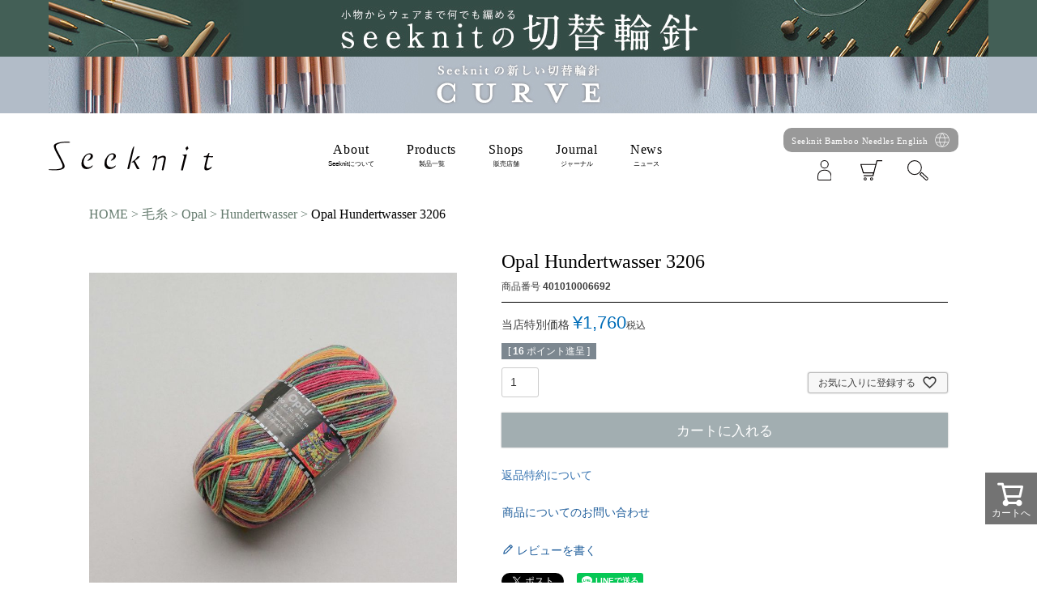

--- FILE ---
content_type: text/html;charset=UTF-8
request_url: https://www.seeknit.jp/c/yarn/401010006692
body_size: 17481
content:
<!DOCTYPE html>
<html lang="ja"><head>
  <meta charset="UTF-8">
  
  <title>Opal Hundertwasser 3206 | Seeknit store</title>
  <meta name="viewport" content="width=device-width">


    <meta name="description" content="Opal Hundertwasser 3206 Hundertwasser Seeknit store">
    <meta name="keywords" content="Opal Hundertwasser 3206,Hundertwasser,Seeknit store">
  
  <link rel="stylesheet" href="https://seeknit.itembox.design/system/fs_style.css?t=20251118042557">
  <link rel="stylesheet" href="https://seeknit.itembox.design/generate/theme1/fs_theme.css?t=20251118042557">
  <link rel="stylesheet" href="https://seeknit.itembox.design/generate/theme1/fs_original.css?t=20251118042557">
  
  <link rel="canonical" href="https://www.seeknit.jp/c/yarn/opal/hundertwasser/401010006692">
  
  
  
  
  <script>
    window._FS=window._FS||{};_FS.val={"tiktok":{"enabled":false,"pixelCode":null},"recaptcha":{"enabled":false,"siteKey":null},"clientInfo":{"memberId":"guest","fullName":"ゲスト","lastName":"","firstName":"ゲスト","nickName":"ゲスト","stageId":"","stageName":"","subscribedToNewsletter":"false","loggedIn":"false","totalPoints":"","activePoints":"","pendingPoints":"","purchasePointExpiration":"","specialPointExpiration":"","specialPoints":"","pointRate":"","companyName":"","membershipCardNo":"","wishlist":"","prefecture":""},"enhancedEC":{"ga4Dimensions":{"userScope":{"login":"{@ member.logged_in @}","stage":"{@ member.stage_order @}"}},"amazonCheckoutName":"Amazon Pay","measurementId":"G-WCC0N9S45K","trackingId":"UA-188871669-1","dimensions":{"dimension1":{"key":"log","value":"{@ member.logged_in @}"},"dimension2":{"key":"mem","value":"{@ member.stage_order @}"}}},"shopKey":"seeknit","device":"PC","productType":"1","cart":{"stayOnPage":true}};
  </script>
  
  <script src="/shop/js/webstore-nr.js?t=20251118042557"></script>
  <script src="/shop/js/webstore-vg.js?t=20251118042557"></script>
  
  
  
  
    <meta property="og:title" content="Opal Hundertwasser 3206 | Seeknit store">
    <meta property="og:type" content="og:product">
    <meta property="og:url" content="https://www.seeknit.jp/c/yarn/401010006692">
    <meta property="og:image" content="https://seeknit.itembox.design/product/001/000000000158/000000000158-01-l.jpg?t&#x3D;20260123162038">
    <meta property="og:site_name" content="Seeknit store">
    <meta property="og:description" content="Opal Hundertwasser 3206 Hundertwasser Seeknit store">
    <meta property="product:price:amount" content="1760">
    <meta property="product:price:currency" content="JPY">
    <meta property="product:product_link" content="https://www.seeknit.jp/c/yarn/401010006692">
  
  
  
  
  
    <script type="text/javascript" >
      document.addEventListener('DOMContentLoaded', function() {
        _FS.CMATag('{"fs_member_id":"{@ member.id @}","fs_page_kind":"product","fs_product_url":"401010006692"}')
      })
    </script>
  
  
  <!-- Google Tag Manager -->
<script>(function(w,d,s,l,i){w[l]=w[l]||[];w[l].push({'gtm.start':
new Date().getTime(),event:'gtm.js'});var f=d.getElementsByTagName(s)[0],
j=d.createElement(s),dl=l!='dataLayer'?'&l='+l:'';j.async=true;j.src=
'https://www.googletagmanager.com/gtm.js?id='+i+dl;f.parentNode.insertBefore(j,f);
})(window,document,'script','dataLayer','GTM-M67NHNB');</script>
<!-- End Google Tag Manager -->
<meta name="facebook-domain-verification" content="ytaq9vquh6ad2iiwz2gs4rwdtuyvks" />
<link rel="shortcut icon" href="/favicon.ico">
<link rel="apple-touch-icon" href="/apple-touch-icon.png">
<link rel="icon" type="image/png" href="/android-chrome-256x256.png">

<link rel="stylesheet" href="/assets/vendor/jquery.mb.YTPlayer/css/jquery.mb.YTPlayer.min.css">
<link rel="stylesheet" href="/assets/css/common.css?_=20210622044911">
<link rel="stylesheet" href="/assets/css/style.css?_=202601291947">
<link rel="stylesheet" href="/assets/css/fs_original.css?_=20210622044911">
<link rel="stylesheet" href="/assets/css/product.css?_=20210622044911">
<script src="https://ajax.googleapis.com/ajax/libs/jquery/3.6.0/jquery.min.js"></script>
<script>
  window.jQuery3 = $.noConflict(true);
</script>
<script>
;(function(jQuery3){
	jQuery3 .fn.DispTimer = function(options) {
		let settings = $.extend( {
			'start': '2015/01/01 00:00:00',
			'end': '2040/01/01 00:00:00',
			'del':false
		}, options);
    let now =  new Date();
    let st = new Date(settings.start);
    let et = new Date(settings.end);
    //  判定
    if (st <= now && now < et){
      this.show();
    }else{
			if(settings.del){
				this.remove();
			}else{
				this.hide();
			}
    }
    return false;
	};
}(jQuery3));

</script>
<script async src="https://www.googletagmanager.com/gtag/js?id=G-WCC0N9S45K"></script>


</head>
<body class="fs-body-product fs-body-product-401010006692" id="fs_ProductDetails">

<div class="fs-l-page">
<header class="fs-l-header">
<!-- フリーパーツ：ヘッダのイベントバナー parts_header-event_bannerl -->
<!-- 使わない場合は必ずタイマーで非表示にする　か　コメントアウトをしてください。　hideのみで非表示だと高さを取ってヘッダが変な位置に出ます   -->

<!-- 切り替え輪針 期間後  -->
<div class="sn__event_banner-wrapper hide icn-after">
  <div class="sn__event_banner-inner" style="background-color: #435f56;">
    <a href="https://www.seeknit.jp/feature/icn/">
      <img src="https://seeknit.itembox.design/item/bnr/1014_bnr_icn_pc.jpg?t=20260129185237" alt="切り替え輪針とは" class="pc">
      <img src="https://seeknit.itembox.design/item/bnr/1014_bnr_icn_sp.jpg?t=20260129185237" alt="切り替え輪針とは" class="sp">
    </a>
  </div>
</div>


<!-- Seeknit CURVE  -->
<div class="sn__event_banner-wrapper hide icn-after">
  <div class="sn__event_banner-inner" style="background-color: #b2bcc8;">
    <a href="https://www.seeknit.jp/feature/seeknit-curve/">
      <img src="https://seeknit.itembox.design/item/CURVE_pc.jpg?t=20260129185237" alt="切り替え輪針とは" class="pc">
      <img src="https://seeknit.itembox.design/item/CURVE_sp.jpg?t=20260129185237" alt="切り替え輪針とは" class="sp">
    </a>
  </div>
</div>


<!-- 謎袋  -->
<div class="sn__event_banner-wrapper hide nazobukuro">
  <div class="sn__event_banner-inner" style="background-color: #930D0E;">
    <a
      href="https://www.seeknit.jp/p/search?keyword=%E8%AC%8E%E8%A2%8B&minprice=&maxprice=&goodsno=901016361712+901016361711&bundle=&sort=latest">
      <img src="https://seeknit.itembox.design/item/bnr/2601_luckybag_2_1160.jpg?d=20251226133730" alt="謎袋" class="pc">
      <img src="https://seeknit.itembox.design/item/bnr/2601_lucky-bag2.jpg?d=20251226170634" alt="謎袋" class="sp">
    </a>
  </div>
</div>

<!-- 編針の日P11  -->
<div class="sn__coupon2_banner-wrapper hide amibari-p11">
  <div class="sn__event_banner-inner" style="background-color: #7E76A5;">
    <img src="https://seeknit.itembox.design/item/pc_p11_260111_f.gif" alt="P11" class="pc">
    <img src="https://seeknit.itembox.design/item/bnr/sp_p11_260111.gif" alt="P11" class="sp">
  </div>
</div>
<!-- 編針の日P11  -->

<!-- 毎週日曜日ポイント5倍 Point up sunday！！ -->
<div class="sn__coupon2_banner-wrapper hide sunday_P5">
  <div class="sn__event_banner-inner" style="background-color: #8B313A;">
    <img src="https://seeknit.itembox.design/item/bnr/sun_p5_hdr.gif?t=20260129185237" alt="毎週日曜日ポイント5倍 Point up sunday！！" class="pc">
    <img src="https://seeknit.itembox.design/item/bnr/sun_p5_hdrsp.gif?t=20260129185237" alt="毎週日曜日ポイント5倍 Point up sunday！！" class="sp">
  </div>
</div>
<!-- 毎週日曜日ポイント5倍 Point up sunday！！ -->

<!-- 毎週日曜日ポイント5倍 Point up sunday！！ -->
<div class="sn__coupon2_banner-wrapper hide sunday_P5_0104">
  <div class="sn__event_banner-inner" style="background-color: #8B313A;">
    <img src="https://seeknit.itembox.design/item/bnr/sun_p5_hdr.gif?t=20260129185237" alt="毎週日曜日ポイント5倍 Point up sunday！！" class="pc">
    <img src="https://seeknit.itembox.design/item/bnr/sun_p5_hdrsp.gif?t=20260129185237" alt="毎週日曜日ポイント5倍 Point up sunday！！" class="sp">
  </div>
</div>
<!-- 毎週日曜日ポイント5倍 Point up sunday！！ -->

<!-- 夏の謎袋 -->
<div class="sn__coupon2_banner-wrapper hide fukubukuro">
  <div class="sn__event_banner-inner" style="background-color: #007dd0;">
    <a href="https://www.seeknit.jp/c/all-item/901016359911">
      <img src="https://seeknit.itembox.design/item/bnr/2508_summer-nazo_fs.jpg?d=20250807200750" alt="福袋" class="pc">
      <img src="https://seeknit.itembox.design/item/bnr/2508_summer-nazo.jpg?d=20250807200756" alt="福袋" class="sp">
    </a>
  </div>
</div>
<!-- 夏の謎袋 -->


<script>
  jQuery3(function () {
    //jQuery3を$に変えると動かなくなるので、注意してください。

    //企画後_何もない時用_切替輪針
    jQuery3('.icn-after').DispTimer({ start: '2024/4/22 00:00:00', end: '2030/12/31 23:59:59' });

    //企画後_何もない時用_切替輪針
    jQuery3('.nazobukuro').DispTimer({ start: '2025/12/26 17:00:00', end: '2026/1/5 8:59:59' });

    //  編針の日
    jQuery3('.amibari-p11').DispTimer({ start: '2026/1/10 00:00:00', end: '2026/1/12 23:59:59' });

    //  毎週日曜日ポイント5倍
    jQuery3('.sunday_P5').DispTimer({ start: '2026/2/1 00:00:00', end: '2026/2/1 23:59:59' });

    //  毎週日曜日ポイント5倍
    jQuery3('.sunday_P5_0104').DispTimer({ start: '2026/1/4 00:00:00', end: '2026/1/4 23:59:59' });

    //  毎週日曜日ポイント5倍
    jQuery3('.fukubukuro').DispTimer({ start: '2025/8/8 20:00:00', end: '2025/8/18 8:59:59' });

  });

</script>
<!-- フリーパーツ：ヘッダのイベントバナー parts_header-event_bannerl -->
<!-- フリーパーツ：ヘッダのクーポン2種バナー parts_header-coupon2_banner -->
<style>
  .sn__coupon2_banner-inner {
    width: 100%;
    display: flex;
    max-width: 1200px;
    margin: 0 auto;
  }

  .sn__coupon2_banner-wrapper {
    background-color: #ffffff;
    /*   padding-top: 2px; */
  }

  .sn__coupon2_banner-image {
    width: 100%;
    vertical-align: top;
  }

  /* .sn__coupon2_banner-image__item {
  margin-bottom: 2px;
} */
  .sn__coupon2_banner-image__item a {
    display: block;
  }

  @media screen and (min-width: 768px) {
    .sn__coupon2_banner-wrapper {
      padding-top: 0;
    }

    .sn__coupon2_banner-image__wrapper {
      justify-content: space-between;
      display: flex;
      background: none;
      flex-wrap: wrap;
      gap: 10px;
    }

    .sn__coupon2_banner-inner {
      width: 100%;
      max-width: 1160px;
      margin: 0 auto;
    }

    .sn__coupon2_banner-image__item {
      width: calc((100% - 10px) / 2);
      margin-bottom: 0;
    }
  }
</style>


<div class="sn__coupon2_banner-wrapper hide winter_fukubukuro">
  <div class="sn__coupon2_banner-inner">
    <div class="sn__coupon2_banner-image__wrapper">
      <div class="sn__coupon2_banner-image__item">
        <a href="https://www.seeknit.jp/c/all-item/901016361709">
          <img class="sn__coupon2_banner-image"
            src="https://seeknit.itembox.design/item/bnr/2512_lucky-bag_shawl.jpg?d=20251219182858"
            alt="冬休みに編むショールと靴下の福袋">
        </a>
      </div>
      <div class="sn__coupon2_banner-image__item">
        <a href="https://www.seeknit.jp/c/all-item/901016361710">
          <img class="sn__coupon2_banner-image"
            src="https://seeknit.itembox.design/item/bnr/2512_lucky-bag_bag.jpg?d=20251219182910" alt="冬休みに編むバッグと靴下の福袋">
        </a>
      </div>
    </div><!-- /.sn__coupon2_banner-image__wrapper-->
  </div><!-- /.sn__coupon2_banner-inner-->
</div><!-- /.sn__coupon2_banner-wrapper-->

<div class="sn__coupon2_banner-wrapper hide kirikae_coupon">
  <div class="sn__coupon2_banner-inner">
    <div class="sn__coupon2_banner-image__wrapper">
      <div class="sn__coupon2_banner-image__item">
        <a href="https://www.seeknit.jp/p/search?tag=cp_cloth">
          <img class="sn__coupon2_banner-image"
            src="https://seeknit.itembox.design/item/bnr/251225_cloth_s.jpg?d=20251223172111" alt="切替輪針布ケース">
        </a>
      </div>
      <div class="sn__coupon2_banner-image__item">
        <a href="https://www.seeknit.jp/p/search?tag=cp_paper">
          <img class="sn__coupon2_banner-image"
            src="https://seeknit.itembox.design/item/bnr/251225_paper_s..jpg?d=20251223172123" alt="切替輪針紙ケース">
        </a>
      </div>
    </div>
  </div>
</div>


<script>
  jQuery3(function () {
    //jQuery3を$に変えると動かなくなるので、注意してください。

    jQuery3('.winter_fukubukuro').DispTimer({ start: '2025/12/19 18:00:00', end: '2026/1/5 8:59:59' });
    jQuery3('.kirikae_coupon').DispTimer({ start: '2025/12/25 20:00:00', end: '2026/1/5 8:59:59' });

  });

</script>

<!-- フリーパーツ：ヘッダのクーポン2種バナー parts_header-coupon2_banner -->
<!-- フリーパーツ　ヘッダーエリア（PC・スマートフォン） -->
<div class="snl-header">
  <div class="snl-header__inner">
    <h1 class="snl-header-logo"><a href="/"><img src="/assets/img/logo.svg" alt="Seeknit"></a></h1>
    <nav class="snl-header-nav">
      <ul class="snl-header-nav__list">
        <li class="snl-header-nav__item is-parent"><a class="snl-header-nav__link" href="javascript:;"><span
              class="snl-header-nav__text">About</span><span class="snl-header-nav__sub">Seeknitについて</span></a>
          <ul class="snl-header-nav__chiild">
            <li class="snl-header-nav__chiild__item"><a class="snl-header-nav__chiild__link"
                href="/about/">Seeknitについて</a></li>
            <li class="snl-header-nav__chiild__item"><a class="snl-header-nav__chiild__link"
                href="/commitment/">こだわり</a></li>
            <li class="snl-header-nav__chiild__item"><a class="snl-header-nav__chiild__link"
                href="/feature/how-to-care/">針のお手入れ方法</a></li>
          </ul>
        </li>
        <li class="snl-header-nav__item is-parent"><a class="snl-header-nav__link" href="javascript:;"><span
              class="snl-header-nav__text">Products</span><span class="snl-header-nav__sub">製品一覧</span></a>
          <ul class="snl-header-nav__chiild">
            <li class="snl-header-nav__chiild__item"><a class="snl-header-nav__chiild__link"
                href="/c/circular-needles">輪針</a></li>
            <li class="snl-header-nav__chiild__item"><a class="snl-header-nav__chiild__link"
                href="/c/ic-circular-needles">切替輪針</a>
               <ul class="snl-header-nav__sub-chiild">
                <li class="snl-header-nav__sub-chiild__item"><a class="snl-header-nav__sub-chiild__link"
                    href="https://www.seeknit.jp/c/ic-circular-needles">切替輪針</a></li>
                <li class="snl-header-nav__sub-chiild__item"><a class="snl-header-nav__sub-chiild__link"
                    href="https://www.seeknit.jp/feature/seeknit-curve/">切替輪針(CURVE)</a></li>
              </ul>
            </li>
            <li class="snl-header-nav__chiild__item"><a class="snl-header-nav__chiild__link"
                href="/c/single-pointed-needles">玉付2本針</a></li>
            <li class="snl-header-nav__chiild__item"><a class="snl-header-nav__chiild__link"
                href="/c/double-pointed-needles">両先5本針</a></li>
            <li class="snl-header-nav__chiild__item"><a class="snl-header-nav__chiild__link"
                href="/c/crochet-hooks">かぎ針</a></li>
            <li class="snl-header-nav__chiild__item"><a class="snl-header-nav__chiild__link"
                href="/c/afghan-hooks">アフガン針</a></li>
            <li class="snl-header-nav__chiild__item"><a class="snl-header-nav__chiild__link"
                href="/c/accessories">編み物用具</a></li>
            <li class="snl-header-nav__chiild__item"><a class="snl-header-nav__chiild__link" href="/c/kits">編み物キット</a>
            </li>
            <li class="snl-header-nav__chiild__item"><a class="snl-header-nav__chiild__link" href="/c/yarn">毛糸</a></li>
            <li class="snl-header-nav__chiild__item"><a class="snl-header-nav__chiild__link" href="/c/recipe">レシピ</a>
            </li>
            <li class="snl-header-nav__chiild__item"><a class="snl-header-nav__chiild__link" href="/c/books">書籍</a></li>
            <li class="snl-header-nav__chiild__item"><a class="snl-header-nav__chiild__link"
                href="/c/andseeknit">&Seeknit</a></li>
          </ul>
        </li>
        <li class="snl-header-nav__item"><a class="snl-header-nav__link" href="/shops/"><span
              class="snl-header-nav__text">Shops</span><span class="snl-header-nav__sub">販売店舗</span></a></li>
        <li class="snl-header-nav__item"><a class="snl-header-nav__link" href="/journal/"><span
              class="snl-header-nav__text">Journal</span><span class="snl-header-nav__sub">ジャーナル</span></a></li>
        <li class="snl-header-nav__item"><a class="snl-header-nav__link" href="/news/"><span
              class="snl-header-nav__text">News</span><span class="snl-header-nav__sub">ニュース</span></a></li>
        <!-- <li class="snl-header-nav__item is-mypage">
                  <div class="fs-clientInfo">
                    <a class="snl-login snl-logged-in__{@ member.logged_in @} snl-header-nav__link" href="/my/top"><img class="snl-header-icon__mypage" src="/assets/img/user.svg" alt="マイページ"><span class="snl-header-nav__sub">マイページ</span></a>
                    <a class="snl-regist snl-logged-in__{@ member.logged_in @} snl-header-nav__link" href="/my/top"><img class="snl-header-icon__mypage" src="/assets/img/user.svg" alt="マイページ"><span class="snl-header-nav__sub">マイページ</span></a>
                  </div>
                </li> -->
        <!-- <li class="snl-header-nav__item is-logout">
                  <div class="fs-clientInfo"><a class="snl-login snl-logged-in__{@ member.logged_in @} snl-header-nav__link" href="/p/logout"><img class="snl-header-icon__logout" src="/assets/img/logout.svg" alt="ログアウト"><span class="snl-header-nav__sub">ログアウト</span></a></div>
                </li>
                <li class="snl-header-nav__item is-cart"><a class="snl-header-nav__link" href="/p/cart"><span class="fs-p-cartItemNumber fs-client-cart-count fs-clientInfo cnc-badge"></span><img class="snl-header-icon__cart" src="https://www.seeknit.jp/assets/img/icons/cart.svg" alt="カート"></a></li>
                <li class="snl-header-nav__item is-search"><a class="snl-header-nav__link" href="javascript:void(0);"><span class="fs-p-cartItemNumber fs-client-cart-count fs-clientInfo cnc-badge"></span><img class="snl-header-icon__cart" src="https://www.seeknit.jp/assets/img/icons/mushimegane.svg" alt="サーチ"></a></li>
                <li class="snl-header-nav__item is-english-site"><a class="snc-btn is-reverse" href="https://www.amibari.jp/english/"><span>English Site</span></a></li> -->
      </ul>
      <div class="mini__nav">
        <div class="mini__nav__english"><a href="https://www.amibari.jp/english/">Seeknit Bamboo Needles English</a>
        </div>
        <div class="mini__nav__3col">
          <ul class="mini__nav__3col__list">
            <li class="mini__nav__3col__item">

              <ul class=" fs-clientInfo">
                <li class="snl-login snl-logged-in__{@ member.logged_in @}"><a href="/my/top"><img
                      src="https://www.seeknit.jp/assets/img/icons/mypage_d.svg"></a></li>
                <li class="snl-regist snl-logged-in__{@ member.logged_in @}"><a href="/my/top"><img
                      src="https://www.seeknit.jp/assets/img/icons/login_d.svg"></a></li>
              </ul>
            </li>
            <li class="mini__nav__3col__item "><a href="/p/cart"><span
                  class="fs-p-cartItemNumber fs-client-cart-count fs-clientInfo cnc-badge"></span><img
                  src="https://www.seeknit.jp/assets/img/icons/cart.svg"></a></li>
            <li class="mini__nav__3col__item mini__nav__search"><a href="javascript:void(0);"><img
                  src="https://www.seeknit.jp/assets/img/icons/mushimegane.svg"></a></li>
          </ul>
        </div>
      </div>
    </nav>
  </div>
  <div class="mini__nav__search__box">
    <div class="snl-header__search__wrap">
      <div class="snl-header__search__area">
        <form class="snl-header__search__box" action="https://www.seeknit.jp/p/search">
          <input class="snl-header__search__textbox" type="text" placeholder="アイテム名や商品番号を検索する" name="keyword"
            maxlength="1000" value="">
          <button class="snl-header__search__btn" type="submit"></button>
        </form>
      </div>
    </div>
  </div>
  <div class="overlay"></div>
</div>


<div class="snl-header-sp">
  <nav class="snl-header-sp-nav">
    <ul class="snl-header-sp-nav__list">
      <li class="snl-header-sp-nav__item is-menu"><a class="snl-header-sp-nav__link snjs-navi-open"
          href="javascript:;"><span class="snl-header-sp-nav__icon"><img
              src="https://www.seeknit.jp/assets/img/icons/menu.svg" alt=""></span></a></li>
      <li class="snl-header-sp-nav__item is-product"><a class="snl-header-sp-nav__link snjs-product-open"
          href="javascript:;"><span class="snl-header-sp-nav__icon"><img
              src="https://www.seeknit.jp/assets/img/icons/product.svg" alt=""></span></a></li>
      <li class="snl-header-sp-nav__item is-about"><a class="snl-header-sp-nav__link" href="/"><span
            class="snl-header-sp-nav__icon"><img src="https://www.seeknit.jp/assets/img/icons/top.svg"
              alt=""></span></a></li>
      <li class="snl-header-sp-nav__item is-mypage">
        <div class="fs-clientInfo">
          <a class="snl-login snl-logged-in__{@ member.logged_in @} snl-header-sp-nav__link" href="/my/top"><span
              class="snl-header-sp-nav__icon"><img src="https://www.seeknit.jp/assets/img/icons/mypage.svg"
                alt=""></span></a>
          <a class="snl-regist snl-logged-in__{@ member.logged_in @} snl-header-sp-nav__link" href="/my/top"><span
              class="snl-header-sp-nav__icon"><img src="https://www.seeknit.jp/assets/img/icons/login.svg"
                alt=""></span></a>
        </div>
      </li>
      <li class="snl-header-sp-nav__item is-search snjs-search-open"><a class="snl-header-sp-nav__link"
          href="javascript:void(0);"><span class="snl-header-sp-nav__icon"><img
              src="https://www.seeknit.jp/assets/img/icons/search.svg" alt=""></span></a></li>
    </ul>
    <ul class="snl-header-sp-menu__list">
      <li class="snl-header-sp-menu__item is-sp is-parent"><a class="snl-header-sp-menu__link" href="">Seeknit</a>
        <ul class="snl-header-sp-menu__chiild">
          <li class="snl-header-sp-menu__item"><a class="snl-header-sp-menu__link" href="/about/">Seeknitについて</a></li>
          <li class="snl-header-sp-menu__item"><a class="snl-header-sp-menu__link" href="/commitment/">こだわり</a></li>
          <li class="snl-header-sp-menu__item"><a class="snl-header-sp-menu__link"
              href="/feature/how-to-care/">針のお手入れ方法</a></li>
        </ul>
      </li>
      <li class="snl-header-sp-menu__item is-sp is-parent"><a class="snl-header-sp-menu__link" href="">製品一覧</a>
        <ul class="snl-header-sp-menu__chiild">
          <li class="snl-header-sp-menu__item"><a class="snl-header-sp-menu__link" href="/c/circular-needles/">輪針</a>
          </li>
          <li class="snl-header-sp-product__item is-sp is-parent">
            <a class="snl-header-sp-product__link" href="/c/ic-circular-needles">切替輪針</a>
            <ul class="snl-header-sp-product__sub-chiild">
              <li class="snl-header-sp-product__item">
                <a class="snl-header-sp-product__link" href="https://www.seeknit.jp/c/ic-circular-needles">切替輪針</a>
              </li>
              <li class="snl-header-sp-product__item">
                <a class="snl-header-sp-product__link" href="https://www.seeknit.jp/feature/seeknit-curve/">切替輪針(CURVE)</a>
              </li>
            </ul>
          </li>
          <li class="snl-header-sp-menu__item"><a class="snl-header-sp-menu__link"
              href="/c/single-pointed-needles">玉付2本針</a></li>
          <li class="snl-header-sp-menu__item"><a class="snl-header-sp-menu__link"
              href="/c/double-pointed-needles">両先5本針</a></li>
          <li class="snl-header-sp-menu__item"><a class="snl-header-sp-menu__link" href="/c/crochet-hooks">かぎ針</a></li>
          <li class="snl-header-sp-menu__item"><a class="snl-header-sp-menu__link" href="/c/afghan-hooks">アフガン針</a></li>
          <li class="snl-header-sp-menu__item"><a class="snl-header-sp-menu__link" href="/c/accessories">編み物用具</a></li>
          <li class="snl-header-sp-menu__item"><a class="snl-header-sp-menu__link" href="/c/kits">編み物キット</a></li>
          <li class="snl-header-sp-menu__item"><a class="snl-header-sp-menu__link" href="/c/yarn">毛糸</a></li>
          <li class="snl-header-sp-menu__item"><a class="snl-header-sp-menu__link" href="/c/recipe">レシピ</a></li>
          <li class="snl-header-sp-menu__item"><a class="snl-header-sp-menu__link" href="/c/books">書籍</a></li>
          <li class="snl-header-sp-menu__item"><a class="snl-header-sp-menu__link" href="/c/andseeknit">&Seeknit</a>
          </li>
        </ul>
      </li>
      <li class="snl-header-sp-menu__item is-sp"><a class="snl-header-sp-menu__link" href="/journal/">Journal</a></li>
      <li class="snl-header-sp-menu__item is-sp"><a class="snl-header-sp-menu__link" href="/news/">News</a></li>
      <li class="snl-header-sp-menu__item is-sp"><a class="snl-header-sp-menu__link" href="/shops/">Shops</a></li>
      <li class="snl-header-sp-menu__item is-sp"><a class="snl-header-sp-menu__link" href="/f/guide">ご購入について</a></li>
      <li class="snl-header-sp-menu__item"><a class="snl-header-sp-menu__link" href="/p/about/terms">特定商取引法に基づく表示</a>
      </li>
      <li class="snl-header-sp-menu__item"><a class="snl-header-sp-menu__link" href="/p/about/privacy-policy">プライバシーポリシー</a></li>
      <!--li.snl-header-sp-menu__item-->
      <!--  a.snl-header-sp-menu__link(href="#") お問合せ-->
      <li class="snl-header-sp-menu__item"><a class="snl-header-sp-menu__link" href="/p/newsletter/subscribe">メールマガジン</a></li>
      <!--li.snl-header-sp-menu__item-->
      <!--  a.snl-header-sp-menu__link(href="#") よくあるご質問-->
      <li class="snl-header-sp-menu__item"><a class="snl-header-sp-menu__link" href="/p/about/shipping-payment">お買い物ガイド</a></li>
      <li class="snl-header-sp-menu__item">
        <div class="fs-clientInfo"><a class="snl-login snl-logged-in__{@ member.logged_in @} snl-header-sp-menu__link" href="/p/logout">ログアウト</a></div>
      </li>
      <li class="snl-header-sp-menu__item is-sp"><a class="snl-header-sp-menu__link snc-link__blank" href="https://www.amibari.jp/english/">Seeknit Bamboo Needles English</a></li>
      <li class="snl-header-sp-menu__item is-sp"><a class="snl-header-sp-menu__link" href="mailto:shop@seeknit.jp">お問合せ</a></li>
    </ul>
    <ul class="snl-header-sp-product__list">
      <li class="snl-header-sp-product__item is-sp"><a class="snl-header-sp-product__link"
          href="/c/circular-needles/">輪針</a></li>
      <li class="snl-header-sp-product__item is-sp"><a class="snl-header-sp-product__link"
          href="/c/ic-circular-needles">切替輪針</a></li>
      <li class="snl-header-sp-product__item is-sp"><a class="snl-header-sp-product__link"
          href="/c/single-pointed-needles">玉付2本針</a></li>
      <li class="snl-header-sp-product__item is-sp"><a class="snl-header-sp-product__link"
          href="/c/double-pointed-needles">両先5本針</a></li>
      <li class="snl-header-sp-product__item is-sp"><a class="snl-header-sp-product__link"
          href="/c/crochet-hooks">かぎ針</a></li>
      <li class="snl-header-sp-product__item is-sp"><a class="snl-header-sp-product__link"
          href="/c/afghan-hooks">アフガン針</a></li>
      <li class="snl-header-sp-product__item is-sp"><a class="snl-header-sp-product__link"
          href="/c/accessories">編み物用具</a></li>
      <li class="snl-header-sp-product__item is-sp"><a class="snl-header-sp-product__link" href="/c/kits">編み物キット</a>
      </li>
      <li class="snl-header-sp-product__item is-sp"><a class="snl-header-sp-product__link" href="/c/yarn">毛糸</a></li>
      <li class="snl-header-sp-product__item is-sp"><a class="snl-header-sp-product__link" href="/c/recipe">レシピ</a></li>
      <li class="snl-header-sp-product__item is-sp"><a class="snl-header-sp-product__link" href="/c/books">書籍</a></li>
      <li class="snl-header-sp-product__item is-sp"><a class="snl-header-sp-product__link"
          href="/c/andseeknit">&Seeknit</a></li>
    </ul>
  </nav>

  <!-- 検索窓 -->
  <div class="snl-header__search">
    <div class="snl-header__search__wrap">
      <div class="snl-header__search__til">SEARCH</div>
      <div class="snl-header__search__area">
        <form class="snl-header__search__box" action="https://www.seeknit.jp/p/search">
          <input class="snl-header__search__textbox" type="text" placeholder="アイテム名や商品番号を検索する" name="keyword"
            maxlength="1000" value="">
          <button class="snl-header__search__btn" type="submit"></button>
        </form>
      </div>
    </div>
  </div>
  <div class="overlay__bottom"></div>
</div>
<div class="snl-header-page">
  <div class="snl-header-page__logo"><a href="/"><img src="/assets/img/logo.svg" alt="Seeknit"></a></div>
</div>
<!-- フリーパーツ　ヘッダーエリア（PC・スマートフォン） -->
</header>
<!-- **パンくずリストパーツ （システムパーツ） ↓↓ -->
<nav class="fs-c-breadcrumb">
<ol class="fs-c-breadcrumb__list">
<li class="fs-c-breadcrumb__listItem">
<a href="/">HOME</a>
</li>
<li class="fs-c-breadcrumb__listItem">
<a href="/c/yarn">毛糸</a>
</li>
<li class="fs-c-breadcrumb__listItem">
<a href="/c/yarn/opal">Opal</a>
</li>
<li class="fs-c-breadcrumb__listItem">
<a href="/c/yarn/opal/hundertwasser">Hundertwasser</a>
</li>
<li class="fs-c-breadcrumb__listItem">
Opal Hundertwasser 3206
</li>
</ol>
</nav>
<!-- **パンくずリストパーツ （システムパーツ） ↑↑ -->
<main class="fs-l-main fs-l-product4"><div id="fs-page-error-container" class="fs-c-panelContainer">
  
  
</div>
<!-- **ドロワーメニュー制御用隠しチェックボックス（フリーパーツ） ↓↓ -->
<input type="checkbox" name="ctrlDrawer" value="" style="display:none;" id="fs_p_ctrlDrawer" class="fs-p-ctrlDrawer">
<!-- **ドロワーメニュー制御用隠しチェックボックス（フリーパーツ） ↑↑ -->
<aside class="fs-p-drawer fs-l-sideArea">
<!-- **ドロワーメニュー上部 （フリーパーツ） ↓↓ -->
<div class="fs-p-drawer__buttonContainer">
  <label for="fs_p_ctrlDrawer" class="fs-p-drawer__button fs-p-drawerButton fs-p-drawerButton--close">
    <i class="fs-p-drawerButton__icon fs-icon--close"></i>
    <span class="fs-p-drawerButton__label">close</span>
  </label>
</div>
<div class="fs-clientInfo">
  <div class="fs-p-drawer__welcomeMsg">
    <div class="fs-p-welcomeMsg">{@ member.last_name @} {@ member.first_name @} 様こんにちは</div>
    <div class="fs-p-memberInfo is-loggedIn--{@ member.logged_in @}">
      <!-- <span class="fs-p-memberInfo__rank">{@ member.stage_name @}会員</span> -->
      <span class="fs-p-memberInfo__points">{@ member.active_points @}ポイント</span>
    </div>
  </div>
  <div class="fs-p-drawer__loginLogout">
    <a href="/p/logout" class="fs-p-drawer__loginLogout__logout is-loggedIn--{@ member.logged_in @}">ログアウト</a>
    <a href="/p/login" class="fs-p-drawer__loginLogout__login is-loggedIn--{@ member.logged_in @}">ログイン</a>
  </div>
</div>
<h2 class="fs-p-drawer__heading">Category</h2>
<!-- **ドロワーメニュー上部 （フリーパーツ）↑↑ -->



</aside>

<section class="fs-l-pageMain"><!-- **商品詳細エリア（システムパーツグループ）↓↓ -->
<form id="fs_form">
<input type="hidden" name="productId" value="158">

<div class="fs-l-productLayout fs-system-product" data-product-id="158" data-vertical-variation-no="" data-horizontal-variation-no=""><div class="fs-l-productLayout__item fs-l-productLayout__item--1">
<!-- **商品画像パーツ（システムパーツ ）↓↓ -->
<div class="fs-c-productMainImage">
  
  <div class="fs-c-productMainImage__image">
    <img src="https://seeknit.itembox.design/product/001/000000000158/000000000158-01-l.jpg?t&#x3D;20260123162038" alt="Opal Hundertwasser 3206">
  </div>
  
  <div class="fs-c-productMainImage__expandButton fs-c-buttonContainer">
    <button type="button" class="fs-c-button--viewExtendedImage fs-c-button--plain">
<span class="fs-c-button__label">画像拡大</span>
</button>
  </div>
  <aside class="fs-c-productImageModal" style="display: none;">
    <div class="fs-c-productImageModal__inner">
      <span class="fs-c-productImageModal__close" role="button" aria-label="閉じる"></span>
      <div class="fs-c-productImageModal__contents">
        <div class="fs-c-productImageModalCarousel fs-c-slick">
          <div class="fs-c-productImageModalCarousel__track">
          
            <div>
              <figure class="fs-c-productImageModalCarousel__figure">
                
                <img data-lazy="https://seeknit.itembox.design/product/001/000000000158/000000000158-01-xl.jpg?t&#x3D;20260123162038" alt="Opal Hundertwasser 3206" src="https://seeknit.itembox.design/item/src/loading.svg?t&#x3D;20260129185237" class="fs-c-productImageModalCarousel__figure__image">
              </figure>
            </div>
          
          </div>
        </div>
      </div>
    </div>
  </aside>
</div>
<div class="fs-c-productThumbnail">

  
    <figure class="fs-c-productThumbnail__image is-active">
      <img src="https://seeknit.itembox.design/product/001/000000000158/000000000158-01-xs.jpg?t&#x3D;20260123162038" alt="Opal Hundertwasser 3206"
        data-main-image-url="https://seeknit.itembox.design/product/001/000000000158/000000000158-01-l.jpg?t&#x3D;20260123162038"
        data-main-image-alt="Opal Hundertwasser 3206"
        
        >
      
    </figure>
  

</div>
<!-- **商品画像パーツ（システムパーツ）↑↑ -->
</div>
<div class="fs-l-productLayout__item fs-l-productLayout__item--2"><!-- **商品名パーツ（システムパーツ）↓↓ -->
<h1 class="fs-c-productNameHeading fs-c-heading">
  
  <span class="fs-c-productNameHeading__name">Opal Hundertwasser 3206</span>
</h1>
<!-- **商品名パーツ（システムパーツ）↑↑ -->

<!-- **商品番号パーツ（システムパーツ）↓↓ -->
<div class="fs-c-productNumber">
  <span class="fs-c-productNumber__label">商品番号</span>
  <span class="fs-c-productNumber__number">401010006692</span>
</div>
<!-- **商品番号パーツ（システムパーツ）↑↑ -->


  




<!-- **商品価格パーツ（システムパーツ）↓↓ -->

<div class="fs-c-productPrices fs-c-productPrices--productDetail">
<div class="fs-c-productPrice fs-c-productPrice--selling">

  
    
    <span class="fs-c-productPrice__main">
      
        <span class="fs-c-productPrice__main__label">当店特別価格</span>
      
      <span class="fs-c-productPrice__main__price fs-c-price">
        <span class="fs-c-price__currencyMark">&yen;</span>
        <span class="fs-c-price__value">1,760</span>
      </span>
    </span>
    <span class="fs-c-productPrice__addon">
      <span class="fs-c-productPrice__addon__label">税込</span>
    </span>
    
  

</div>

</div>

<!-- **商品価格パーツ（システムパーツ）↑↑ -->

  <!-- **ポイントパーツ（システムパーツ）↓↓ -->
  
    <div class="fs-c-productPointDisplay">
      <span class="fs-c-productPointDisplay__label">[</span>
      <span class="fs-c-productPointDisplay__quantity">16</span>
      <span class="fs-c-productPointDisplay__unit">ポイント進呈 ]</span>
    </div>
  
  <!-- **ポイントパーツ（システムパーツ）↑↑ -->






<!-- **カート・セレクトボックスのみパーツ（システムパーツ）↓↓ -->

  <input type="hidden" name="verticalVariationNo" value="">
  <input type="hidden" name="horizontalVariationNo" value="">
  <input type="hidden" name="verticalAdminNo" value="">
  <input type="hidden" name="horizontalAdminNo" value="">
  <input type="hidden" name="verticalVariationName" value="">
  <input type="hidden" name="horizontalVariationName" value="">
  <input type="hidden" name="staffStartSkuCode" value="">




  
<div class="fs-c-productQuantityAndWishlist" data-product-id="158" data-vertical-variation-no="" data-horizontal-variation-no="">
  
    <span class="fs-c-productQuantityAndWishlist__wishlist fs-c-buttonContainer">
      <button type="button" class="fs-c-button--addToWishList--detail fs-c-button--particular">
<span class="fs-c-button__label">お気に入りに登録する</span>
</button>
    </span>
  
  
    <span class="fs-c-productQuantityAndWishlist__quantity fs-c-quantity fs-system-assistTarget">
      <select name="quantity" class="fs-c-quantity__select fs-system-quantity-list" data-cart-type="normal">
    <option value="1" selected="">1</option>
    <option value="2">2</option>
    <option value="3">3</option>
    <option value="4">4</option>
    <option value="5">5</option>
    <option value="6">6</option>
    <option value="7">7</option>
    <option value="8">8</option>
    <option value="9">9</option>
    <option value="10">10+</option>
</select>
<input name="quantity" class="fs-c-quantity__number fs-system-quantity-text" value="1" maxlength="4" style="display:none" type="tel" data-cart-type="normal" disabled>
<span class="fs-c-quantity__message"></span>
    </span>
  
</div>
<div class="fs-c-productActionButton fs-c-buttonContainer" data-product-id="158" data-vertical-variation-no="" data-horizontal-variation-no="">
  
          <button type="button" class="fs-c-button--addToCart--detail fs-c-button--primary">
<span class="fs-c-button__label">カートに入れる</span>
</button>
      
  
</div>






  

<script class="fs-system-add_to_cart" type="text/html">
<button type="button" class="fs-c-button--addToCart--detail fs-c-button--primary">
<span class="fs-c-button__label">カートに入れる</span>
</button>
</script>
<script  class="fs-system-subscribe_to_arrival_notice" type="text/html">
<button type="button" class="fs-c-button--subscribeToArrivalNotice--detail fs-c-button--secondary">
<span class="fs-c-button__label">再入荷お知らせ</span>
</button>
</script>
<!-- **カート・セレクトボックスのみパーツ（システムパーツ）↑↑ -->




<!-- **返品特約表示（システムパーツ）↓↓ -->
<div class="fs-c-returnedSpecialContract"><div class="fs-c-returnedSpecialContract__link"> 
<a href="/p/about/return-policy" target="_blank">返品特約について</a> 
</div> </div>
<!-- **返品特約表示（システムパーツ）↑↑ -->

<!-- **お問い合わせパーツ（システムパーツ） ↓↓ -->
<div class="fs-c-inquiryAboutProduct fs-c-buttonContainer fs-c-buttonContainer--inquiryAboutProduct" data-product-id="158">
  <button type="button" class="fs-c-button--inquiryAboutProduct fs-c-button--plain">
<span class="fs-c-button__label">商品についてのお問い合わせ</span>
</button>
</div>
<!-- **お問い合わせパーツ（システムパーツ） ↑↑ -->
<script id="fs-productInquiries-template" type="text/x-handlebars">
<aside class="fs-c-modal fs-c-modal--inquiry" style="display: none;">
  <div class="fs-c-modal__inner">
    <div class="fs-c-modal__header">
      {{{productInquiryTitle}}}
      <span class="fs-c-modal__close" role="button" aria-label="閉じる"></span>
    </div>
    <div class="fs-c-modal__contents">
      <div class="fs-c-inquiryProduct">
        {{#if productImageSrc}}
        <div class="fs-c-inquiryProduct__productImage fs-c-productImage">
          <img src="{{productImageSrc}}" alt="{{productImageAlt}}" class="fs-c-inquiryProduct__productImage__image fs-c-productImage__image">
        </div>
        {{/if}}
        <div class="fs-c-inquiryProduct__productName fs-c-productName">
          {{#if productCatchCopy}}
          <span class="fs-c-productName__copy">{{{productCatchCopy}}}</span>
          {{/if}}
          <span class="fs-c-productName__name">{{{productName}}}</span>
        </div>
      </div>
      {{{productInquiryComment}}}
      <div class="fs-c-inputInformation">
        <form>
          <fieldset name="inquiryEdit" class="fs-c-inquiryEditField">
            <table class="fs-c-inputTable fs-c-inputTable--inModal">
              <tbody>
                <tr>
                  <th class="fs-c-inputTable__headerCell" scope="row">
                    <label for="fs_input_name" class="fs-c-inputTable__label">氏名
                      <span class="fs-c-requiredMark">(必須)</span>
                    </label>
                  </th>
                  <td class="fs-c-inputTable__dataCell">
                    <div class="fs-c-inputField">
                      <div class="fs-c-inputField__field fs-system-assistTarget">
                        <input type="text" name="name" id="fs_input_name" value="{{name}}" data-rule-required="true">
                      </div>
                    </div>
                  </td>
                </tr>
                <tr>
                  <th class="fs-c-inputTable__headerCell" scope="row">
                    <label for="fs_input_mailAddress" class="fs-c-inputTable__label">メールアドレス
                      <span class="fs-c-requiredMark">(必須)</span>
                    </label>
                  </th>
                  <td class="fs-c-inputTable__dataCell">
                    <div class="fs-c-inputField">
                      <div class="fs-c-inputField__field fs-system-assistTarget">
                        <input type="text" name="mailAddress" id="fs_input_mailAddress" value="{{email}}"
                               data-rule-mailNoCommaInDomain="true"
                               data-rule-mailValidCharacters="true"
                               data-rule-mailHasAt="true"
                               data-rule-mailHasLocalPart="true"
                               data-rule-mailHasDomain="true"
                               data-rule-mailNoMultipleAts="true"
                               data-rule-mailHasDot="true"
                               data-rule-mailValidDomain="true"
                               data-rule-mailHasTextAfterDot="true"
                               data-rule-required="true">
                      </div>
                    </div>
                  </td>
                </tr>
                {{#if phoneNumberEnabled}}
                <tr>
                  <th class="fs-c-inputTable__headerCell" scope="row">
                    <label for="fs_input_phoneNumber" class="fs-c-inputTable__label">お電話番号
                      {{#if phoneNumberRequired}}<span class="fs-c-requiredMark">(必須)</span>{{/if}}
                    </label>
                  </th>
                  <td class="fs-c-inputTable__dataCell">
                    <div class="fs-c-inputField">
                      <div class="fs-c-inputField__field fs-system-assistTarget">
                        <input type="tel" name="phoneNumber" id="fs_input_phoneNumber" maxlength="17" pattern="\d*-{0,1}\d*-{0,1}\d*" data-rule-phoneNumber="true"{{#if phoneNumberRequired}} data-rule-required="true"{{/if}}>
                      </div>
                    </div>
                  </td>
                </tr>
                {{/if}}
                <tr>
                  <th class="fs-c-inputTable__headerCell" scope="row">
                    <label for="fs_input_inquiry" class="fs-c-inputTable__label">お問い合わせ内容
                      <span class="fs-c-requiredMark">(必須)</span>
                    </label>
                  </th>
                  <td class="fs-c-inputTable__dataCell">
                    <div class="fs-c-inputField">
                      <div class="fs-c-inputField__field fs-system-assistTarget">
                        <textarea name="inquiry" id="fs_input_inquiry" data-rule-required="true"></textarea>
                      </div>
                    </div>
                  </td>
                </tr>
              </tbody>
            </table>
          </fieldset>
          {{#with privacyPolicyAgree as |privacyPolicyAgree|}}{{#if privacyPolicyAgree.displayAgreeArea}}
{{#if privacyPolicyAgree.displayAgreeCheckbox}}
<fieldset form="fs_form" name="privacyAgree" class="fs-c-privacyPolicyAgreeField fs-c-additionalCheckField">
  <div class="fs-c-inputField">
    <div class="fs-c-inputField__field">
      <span class="fs-c-checkbox">
        <input type="checkbox" id="fs_input_privacyAgree" name="privacyPolicyAgreed" class="fs-c-checkbox__checkbox"{{#if privacyPolicyAgree.agreeCheckboxChecked}} checked{{/if}}>
        <label for="fs_input_privacyAgree" class="fs-c-checkbox__label">
          <span class="fs-c-checkbox__checkMark"></span>
          {{{privacyPolicyAgree.checkLabel}}}
        </label>
      </span>
    </div>
  </div>
</fieldset>
{{else}}
{{{privacyPolicyAgree.uncheckedComment}}}
{{/if}}
{{/if}}{{/with}}
          <div class="fs-c-inputInformation__button fs-c-buttonContainer fs-c-buttonContainer--sendInquiry">
            {{#with sendInquiryButton as |button|}}<button type="button" class="{{button.classes}}{{#if button.disabled}} is-disabled{{/if}}"{{#if button.disabled}} disabled{{/if}}>
{{#if button.image}}<img class="fs-c-button__image" src="{{button.imageUrl}}" alt="{{button.label}}">{{else}}<span class="fs-c-button__label">{{button.label}}</span>{{/if}}
</button>{{/with}}
          </div>
        </form>
      </div>
    </div>
  </div>
</aside>
</script>

  <!-- **レビューパーツ（システムパーツ）↓↓ -->
  <div class="fs-c-productReview">
    
    
    <div class="fs-c-productReview__addReview fs-c-buttonContainer fs-c-buttonContainer--addReview--detail">
<a href="/p/product/review/401010006692/write" class="fs-c-button--addReview--detail fs-c-button--plain">
  <span class="fs-c-button__label">レビューを書く</span>
</a>
</div>
  </div>
  <!-- **レビューパーツ（システムパーツ）↑↑ -->

<!-- **SNSシェアボタン （フリーパーツ） ↓↓ -->
<div class="fs-p-snsArea">

<!-- tweet -->
<a href="https://twitter.com/share?ref_src=twsrc%5Etfw" class="twitter-share-button" data-show-count="false">Tweet</a><script async src="https://platform.twitter.com/widgets.js" charset="utf-8"></script>
<!-- tweet -->

<!-- facebook -->
<div id="fb-root"></div>
<script>(function(d, s, id) {
  var js, fjs = d.getElementsByTagName(s)[0];
  if (d.getElementById(id)) return;
  js = d.createElement(s); js.id = id;
  js.src = 'https://connect.facebook.net/ja_JP/sdk.js#xfbml=1&version=v3.2';
  fjs.parentNode.insertBefore(js, fjs);
}(document, 'script', 'facebook-jssdk'));</script>
<div class="fb-like" data-href="https://www.seeknit.jp/c/yarn/401010006692" data-layout="button" data-action="like" data-size="small" data-show-faces="false" data-share="false"></div>
<!-- facebook -->

<!-- LINE -->
<div class="line-it-button" data-lang="ja" data-type="share-a" data-url="https://www.seeknit.jp/c/yarn/401010006692" style="display: none;"></div>
<script src="https://d.line-scdn.net/r/web/social-plugin/js/thirdparty/loader.min.js" async="async" defer="defer"></script>
<!-- LINE -->

</div>
<!-- **SNSシェアボタン（フリーパーツ） ↑↑ --></div>
<div class="fs-l-productLayout__item fs-l-productLayout__item--3"><!-- **商品説明（大）表示（システムパーツ）↓↓ -->
<div class="fs-p-productDescription fs-p-productDescription--full"><style type="text/css">
<!--
.font1 {
font-size: 14px;
}
.font2 {
font-size: 12px;
}
-->
</style>
<span class="font1">ドイツの有名な毛糸ブランド<br>
TUTTO社『Opal』のソックヤーンです。<br>
マルチカラーの毛糸が編み方によってどんな模様を作っていくのか？<br>
出来上がりが楽しみな毛糸となります。<br>
<br>
靴下だけではなく<br>
色々な作品にご使用頂けます。<br>
<br>
<br>
</span>

<style type="text/css">

.tab1{
  max-width :450px;
}
table{
  border-collapse: collapse;
}
.tb01 th,
.tb01 td{
  padding: 10px;
  border: solid 1px #ccc;
  text-align:;
  box-sizing:border-box;
  font-size: 13px;
}

.tb01 th {
  background: #a2aeb1;
  color: #797979;
  width:30%;
}

@media screen and (max-width: 640px) {
  .tb01 {
    width: 100%;
  }
  table.tb01 th,
  table.tb01 td {
    display: block;
    width: 100%;
    border-bottom:none;
  }
  .tb01 tr:last-child{
    border-bottom: solid 1px #ccc;
  }
}

</style>


<div class="tab1">
<table class="tb01">
  <tr>
    <th>生産国</th>
    <td>ドイツ</td>
  </tr>
  <tr>
    <th>メーカー</th>
    <td>Opal / オパール</td>
  </tr>
  <tr>
    <th>シリーズ</th>
    <td>Hundertwasser / フンデルトヴァッサー</td>
  </tr>
  <tr>
    <th>素材</th>
    <td>バージンウール（スーパーウォッシュウール） 75％<br>
      ポリアミド（ナイロン） 25%</td>
  </tr>
  <tr>
    <th>洗濯表示</th>
    <td>
<img src="https://seeknit.itembox.design/item/schoppel/1.gif" width="40px">&nbsp;&nbsp;
<img src="https://seeknit.itembox.design/item/schoppel/2.gif" width="40px">&nbsp;&nbsp;
<img src="https://seeknit.itembox.design/item/schoppel/3.gif" width="40px">&nbsp;&nbsp;
<img src="https://seeknit.itembox.design/item/schoppel/4.gif" width="40px">&nbsp;&nbsp;
<img src="https://seeknit.itembox.design/item/schoppel/8.gif" width="40px">&nbsp;&nbsp;
</td>
  </tr>
  <tr>
    <th>使用針</th>
    <td>メーカー推奨（EU）：2.5mm<br>
    国内サイズ：1号(2.4mm)</td>
  </tr>
  <tr>
    <th>重量/糸長</th>
    <td>100g/425m（1玉）<br>
    ※1玉（100g）で靴下1足分（両足）に充分な容量となります。</td>
  </tr>
  <tr>
    <th>注意</th>
    <td>パソコンの環境や設定によって、実際にお届けする糸のカラーと異なる場合がございます。<br>同じ色番号でもロットにより色の違いが生じることがございます。<br>製造の過程によって糸に結び目がある場合があります。</td>
  </tr>
</table>
</div>
<br>
<br>
<b>大変お買い得な全色セットはコチラ↓</b><br>
<br>
<a href="https://www.seeknit.jp/c/yarn/opal/hundertwasser/901016359868">Opal Hundertwasser 1000シリーズ</a><br>
<a href="https://www.seeknit.jp/c/yarn/opal/hundertwasser/901016359869">Opal Hundertwasser 2000シリーズ</a><br>
<a href="https://www.seeknit.jp/c/yarn/opal/hundertwasser/901016359870">Opal Hundertwasser 3000シリーズ</a><br>
<a href="https://www.seeknit.jp/c/yarn/opal/hundertwasser/901016360110">Opal Hundertwasser 4000シリーズ</a><br>
<br>
<b>同じ色を3玉以上ご購入の方はコチラ↓</b><br>
<br>
<a href="https://www.seeknit.jp/c/yarn/opal/hundertwasser/opal-hw1000-sc">Opal Hundertwasser 1000シリーズ</a><br>
<a href="https://www.seeknit.jp/c/yarn/opal/hundertwasser/opal-hw2000-sc">Opal Hundertwasser 2000シリーズ</a><br>
<a href="https://www.seeknit.jp/c/yarn/opal/hundertwasser/opal-hw3000-sc">Opal Hundertwasser 3000シリーズ</a><br>
<a href="https://www.seeknit.jp/c/yarn/opal/hundertwasser/opal-hw4000-sc">Opal Hundertwasser 4000シリーズ</a></div>
<!-- **商品説明（大）表示（システムパーツ）↑↑ -->




<!-- フリーパーツ：syugeiオリジナルレシピの注意書き parts_syugei-originalrecipe -->
<br><a href="https://www.seeknit.jp/feature/300yenrecipe/"><img src="https://seeknit.itembox.design/item/bnr/300yenrecipe.jpg" alt="300円の編み図特集" width="600"></a>

<br><a href="https://www.seeknit.jp/f/opal-main"><img src="https://seeknit.itembox.design/item/opal-cat-2.jpg" alt="Opal" width="600"></a>

<br><a href="https://www.seeknit.jp/f/schoppel-main"><img src="https://seeknit.itembox.design/item/scho_cat_bannar.jpg" alt="schoppel" width="600"></a>

<br><a href="https://www.seeknit.jp/f/katia-main"><img src="https://seeknit.itembox.design/item/katia-banner.jpg" alt="katia" width="600"></a>

<br><a href="https://www.seeknit.jp/f/regia-main"><img src="https://seeknit.itembox.design/item/regia-banner.jpg" alt="katia" width="600"></a>

<br><a href="https://www.seeknit.jp/f/schachenmayr-main"><img src="https://seeknit.itembox.design/item/scm-banner.jpg" alt="katia" width="600"></a>

<!-- フリーパーツ：syugeiオリジナルレシピの注意書き parts_syugei-originalrecipe -->

</div></div>


<span data-id="fs-analytics" data-product-url="401010006692" data-eec="{&quot;category&quot;:&quot;毛糸/Opal/Hundertw&quot;,&quot;name&quot;:&quot;Opal Hundertwasser 3206&quot;,&quot;list_name&quot;:&quot;Opal Hundert&quot;,&quot;quantity&quot;:1,&quot;id&quot;:&quot;401010006692&quot;,&quot;brand&quot;:&quot;seeknit&quot;,&quot;fs-add_to_cart-price&quot;:1760,&quot;price&quot;:1760,&quot;fs-select_content-price&quot;:1760,&quot;fs-begin_checkout-price&quot;:1760,&quot;fs-remove_from_cart-price&quot;:1760}" data-ga4="{&quot;item_list_name&quot;:&quot;Opal Hundert&quot;,&quot;currency&quot;:&quot;JPY&quot;,&quot;item_list_id&quot;:&quot;product&quot;,&quot;value&quot;:1760,&quot;items&quot;:[{&quot;item_list_id&quot;:&quot;product&quot;,&quot;fs-add_to_cart-price&quot;:1760,&quot;item_category&quot;:&quot;毛糸&quot;,&quot;item_id&quot;:&quot;401010006692&quot;,&quot;item_category2&quot;:&quot;Opal&quot;,&quot;item_category3&quot;:&quot;Hundertwasser&quot;,&quot;fs-remove_from_cart-price&quot;:1760,&quot;quantity&quot;:1,&quot;fs-begin_checkout-price&quot;:1760,&quot;fs-select_content-price&quot;:1760,&quot;item_name&quot;:&quot;Opal Hundertwasser 3206&quot;,&quot;item_brand&quot;:&quot;seeknit&quot;,&quot;fs-view_item-price&quot;:1760,&quot;fs-select_item-price&quot;:1760,&quot;price&quot;:1760,&quot;fs-add_payment_info-price&quot;:1760,&quot;item_list_name&quot;:&quot;Opal Hundert&quot;,&quot;currency&quot;:&quot;JPY&quot;}]}" data-category-eec="{&quot;401010006692&quot;:{&quot;type&quot;:&quot;1&quot;}}" data-category-ga4="{&quot;401010006692&quot;:{&quot;type&quot;:&quot;1&quot;}}"></span>

</form>
<!-- **商品詳細エリア（システムパーツグループ）↑↑ --></section></main>
<footer class="fs-l-footer">
<!-- **ページトップへ（フリーパーツ）↓↓-->
<div class="fs-p-footerPageTop">
  <a href="#" class="fs-p-footerPageTop__link">
    ページトップへ
  </a>
</div>
<!-- **ページトップへ（フリーパーツ）↑↑-->
<!-- フッターエリア（フリーパーツ） -->
<div class="snl-footer">
<div class="snl-footer__inner">
<div class="snl-footer__block">
<div class="snl-footer__logo"><img src="https://www.seeknit.jp/assets/img/logo-black.svg" alt=""></div>
<div class="snl-footer__body">
<nav class="snl-footer-link">
<ul class="snl-footer-link__list">
<li class="snl-footer-link__item"><a class="snl-footer-link__link" href="https://www.youtube.com/channel/UC7uaHD4vMx2NZ0S_j9jgwZw" target="_blank"><img class="snl-footer-icon__youtube" src="https://www.seeknit.jp/assets/img/icon-youtube.svg" alt="YouTube"></a></li>
<li class="snl-footer-link__item"><a class="snl-footer-link__link" href="https://www.instagram.com/seeknit/" target="_blank"><img class="snl-footer-icon__instagram" src="https://www.seeknit.jp/assets/img/icon-instagram.svg" alt="Instagram"></a></li>
<li class="snl-footer-link__item"><a class="snl-footer-link__link" href="https://lin.ee/qrqNhGF" target="_blank"><img class="snl-footer-icon__line" src="https://www.seeknit.jp/assets/img/icon-line.svg" alt="line"></a></li>
<li class="snl-footer-link__item"><a class="snl-footer-link__link" href="https://www.facebook.com/seeknit/" target="_blank"><img class="snl-footer-icon__facebook" src="https://www.seeknit.jp/assets/img/icon-facebook.svg" alt="Facebook"></a></li>
<li class="snl-footer-link__item"><a class="snc-link__blank" href="https://www.amibari.jp/english/" target="_blank">Seeknit Bamboo Needles English</a></li>
</ul>
</nav>
</div>
</div>
<nav class="snl-footer-nav">
<ul class="snl-footer-nav__list">
<li class="snl-footer-nav__item is-sp is-parent"><a class="snl-footer-nav__link" href="">About Seeknit</a>
<ul class="snl-footer-nav__chiild">
<li class="snl-footer-nav__item"><a class="snl-footer-nav__link" href="/about/">Seeknitについて</a></li>
<li class="snl-footer-nav__item"><a class="snl-footer-nav__link" href="/commitment/">こだわり</a></li>
</ul>
</li>
<li class="snl-footer-nav__item is-sp is-parent"><a class="snl-footer-nav__link" href="/prduct/">製品一覧</a>
<ul class="snl-footer-nav__chiild">
<li class="snl-footer-nav__item"><a class="snl-footer-nav__link" href="/c/circular-needles/">輪針</a></li>
<li class="snl-footer-nav__item"><a class="snl-footer-nav__link" href="/c/ic-circular-needles">切替輪針</a></li>
<li class="snl-footer-nav__item"><a class="snl-footer-nav__link" href="/c/single-pointed-needles">玉付2本針</a></li>
<li class="snl-footer-nav__item"><a class="snl-footer-nav__link" href="/c/double-pointed-needles">両先5本針</a></li>
<li class="snl-footer-nav__item"><a class="snl-footer-nav__link" href="/c/crochet-hooks">かぎ針</a></li>
<li class="snl-footer-nav__item"><a class="snl-footer-nav__link" href="/c/afghan-hooks">アフガン針</a></li>
<li class="snl-footer-nav__item"><a class="snl-footer-nav__link" href="/c/accessories">編み物用具</a></li>
<li class="snl-footer-nav__item"><a class="snl-footer-nav__link" href="/c/kits">編み物キット</a></li>
<li class="snl-footer-nav__item"><a class="snl-footer-nav__link" href="/c/books">Seeknit書籍</a></li>
<li class="snl-footer-nav__item"><a class="snl-footer-nav__link" href="/c/andseeknit">&Seeknit</a></li>
</ul>
</li>
<li class="snl-footer-nav__item is-sp"><a class="snl-footer-nav__link" href="/journal/">Seeknit Journal</a></li>
<li class="snl-footer-nav__item is-sp"><a class="snl-footer-nav__link" href="/news/">News</a></li>
<li class="snl-footer-nav__item is-sp"><a class="snl-footer-nav__link" href="/shops/">Shops</a></li>
<li class="snl-footer-nav__item is-sp"><a class="snl-footer-nav__link" href="/f/guide">ご購入について</a></li>
<li class="snl-footer-nav__item is-sp"><a class="snl-footer-nav__link snc-link__blank" href="https://www.amibari.jp/english/">Seeknit Bamboo Needles English</a></li>
<li class="snl-footer-nav__item is-sp"><a class="snl-footer-nav__link snc-link__blank" href="mailto:shop@seeknit.jp">お問合せ</a></li>
<li class="snl-footer-nav__item"><a class="snl-footer-nav__link" href="/p/about/terms">特定商取引法に基づく表示</a></li>
<li class="snl-footer-nav__item"><a class="snl-footer-nav__link" href="/p/about/privacy-policy">プライバシーポリシー</a></li>
<!--li.snl-footer-nav__item-->
<!--  a.snl-footer-nav__link(href="#") お問合せ-->
<li class="snl-footer-nav__item"><a class="snl-footer-nav__link" href="/p/newsletter/subscribe">メールマガジン</a></li>
<!--li.snl-footer-nav__item-->
<!--  a.snl-footer-nav__link(href="#") よくあるご質問-->
<li class="snl-footer-nav__item"><a class="snl-footer-nav__link" href="/p/about/shipping-payment">お買い物ガイド</a></li>
<li class="snl-footer-nav__item"><a class="snl-footer-nav__link" href="mailto:shop@seeknit.jp">お問合せ</a></li>
</ul>
</nav>
<p class="snl-footer-copyright"><small>Copyright © Kinki Amibari Co. Ltd. All Rights Reserved.</small></p>
</div>
</div>
<!-- **商品数表示カートボタン （フリーパーツ） ↓↓ -->
<div class="fs-p-scrollingCartButton" id="fs_p_scrollingCartButton">
  <a href="/p/cart" class="fs-p-scrollingCartButton__button">
    <i class="fs-p-scrollingCartButton__icon fs-icon--cart"></i>
    <span class="fs-p-scrollingCartButton__label">カートへ</span>
    <span class="fs-p-cartItemNumber fs-client-cart-count fs-clientInfo"></span>
  </a>
</div>
<script>
  function handler(entries, observer) {
    for (entry of entries) {
      if (entry.isIntersecting) {
        document.getElementById('fs_p_scrollingCartButton').style.display = 'none';
      } else {
        document.getElementById('fs_p_scrollingCartButton').style.display = 'block';
      }
    }
  }
  let observer = new IntersectionObserver(handler);
  observer.observe(document.getElementById("fs_p_headerNavigation"));
</script>
<!-- **商品数表示カートボタン （フリーパーツ） ↑↑ -->
<!-- フッターエリア（フリーパーツ） -->
</footer>
<script src="https://www.seeknit.jp/assets/js/lib.js"></script>
<script src="https://www.seeknit.jp/assets/js/skrollr.min.js"></script>
<script src="https://www.seeknit.jp/assets/vendor/jquery.mb.YTPlayer/jquery.mb.YTPlayer.min.js"></script>
<!--<script src="https://www.seeknit.jp/assets/js/common.js?_=202504301953"></script>-->
<script src="https://seeknit.itembox.design/item/assets/js/common.js?t=20260129185237?_=202504301953"></script>

<script>
(function($) {
  // カテゴリーページにメインビジュアルが設定されていない場合に確保している高さをなくす
  $(function(){
    var $e = $('.snp-product-cat-mv');
    if ($e.length === 0) return;

    var url = $e.css('background-image');
    
    // background-imageのURLが空の場合にpadding-topをなくす
    if (url === 'none' || url === 'initial' || url.trim() === 'url("")') {
      $e.children('.snp-product-cat-mv__inner').css('padding-top', '0');
    }
  })
})(jQuery);
</script>
<script>
  (function ($) {
    function adjustHeader() {
      if (window.matchMedia('(max-width: 767px)').matches) {
        return; // モバイル表示の場合は何もしない
      }

      let headerBannerHeight = 0;
      $('.sn__event_banner-wrapper:visible').each(function () {
        headerBannerHeight += $(this).outerHeight() || 0;
      });

      let headerCouponBannerHeight = 0;
      $('.sn__coupon2_banner-wrapper:visible').each(function () {
        headerCouponBannerHeight += $(this).outerHeight() || 0;
      });

      let totalBannerHeight = headerBannerHeight + headerCouponBannerHeight;

      let $header = $('.snl-header');
      let $mainContent = $('body.fs-body-top .fs-l-main');

      // ヘッダーのトップ位置を計算
      if ($(window).scrollTop() > totalBannerHeight) {
        $header.css({
          'top': '0',
          'position': 'fixed',
          'width': '100%',
          'z-index': '1000'
        });
        $mainContent.css('padding-top', $header.outerHeight() + 'px');
      } else {
        $header.css({
          'top': totalBannerHeight - $(window).scrollTop() + 'px',
          'position': 'fixed'
        });
        $mainContent.css('padding-top', $header.outerHeight() + 'px');
      }
    }

    // スクロールとページ読み込み時にヘッダー位置を調整
    $(window).on('scroll load', adjustHeader);
    // リサイズ時にもヘッダー位置を調整
    $(window).on('resize', adjustHeader);

    // クーポンパーツの表示・非表示を監視
    const observer = new MutationObserver(adjustHeader);
    const targets = document.querySelectorAll('.sn__coupon2_banner-wrapper, .sn__event_banner-wrapper');
    targets.forEach(target => observer.observe(target, { attributes: true, childList: true, subtree: true }));
  })(jQuery);</script>

<script type="application/ld+json">
{
    "@context": "http://schema.org",
    "@type": "BreadcrumbList",
    "itemListElement": [{
        "@type": "ListItem",
        "position": 1,
        "item": {
            "@id": "https://www.seeknit.jp/",
            "name": "HOME"
        }
    },{
        "@type": "ListItem",
        "position": 2,
        "item": {
            "@id": "https://www.seeknit.jp/c/yarn",
            "name": "毛糸",
            "image": "https://seeknit.itembox.design/category/000/000000000043/000000000043-org.jpg?t&#x3D;20251204220228"
        }
    },{
        "@type": "ListItem",
        "position": 3,
        "item": {
            "@id": "https://www.seeknit.jp/c/yarn/opal",
            "name": "Opal",
            "image": "https://seeknit.itembox.design/category/000/000000000044/000000000044-org.jpg?t&#x3D;20251204220228"
        }
    },{
        "@type": "ListItem",
        "position": 4,
        "item": {
            "@id": "https://www.seeknit.jp/c/yarn/opal/hundertwasser",
            "name": "Hundertwasser",
            "image": "https://seeknit.itembox.design/category/000/000000000048/000000000048-org.jpg?t&#x3D;20251204220228"
        }
    },{
        "@type": "ListItem",
        "position": 5,
        "item": {
            "@id": "https://www.seeknit.jp/c/yarn/401010006692",
            "name": "Opal Hundertwasser 3206",
            "image": "https://seeknit.itembox.design/product/001/000000000158/000000000158-01-l.jpg?t&#x3D;20260123162038"
        }
    }]
}
</script>




<script type="application/ld+json">
{
  "@context": "http://schema.org",
  "@type": "Product",
  "name": "Opal Hundertwasser 3206",
  "image": "https://seeknit.itembox.design/product/001/000000000158/000000000158-01-xs.jpg?t&#x3D;20260123162038",
  "productID": "4032617006898",
  "description": "&lt;style type&#x3D;&quot;text/css&quot;&gt;
&lt;!--
.font1 {
font-size: 14px;
}
.font2 {
font-size: 12px;
}
--&gt;
&lt;/style&gt;
&lt;span class&#x3D;&quot;font1&quot;&gt;ドイツの有名な毛糸ブランド&lt;br&gt;
TUTTO社『Opal』のソックヤーンです。&lt;br&gt;
マルチカラーの毛糸が編み方によってどんな模様を作っていくのか？&lt;br&gt;
出来上がりが楽しみな毛糸となります。&lt;br&gt;
&lt;br&gt;
靴下だけではなく&lt;br&gt;
色々な作品にご使用頂けます。&lt;br&gt;
&lt;br&gt;
&lt;br&gt;
&lt;/span&gt;

&lt;style type&#x3D;&quot;text/css&quot;&gt;

.tab1{
  max-width :450px;
}
table{
  border-collapse: collapse;
}
.tb01 th,
.tb01 td{
  padding: 10px;
  border: solid 1px #ccc;
  text-align:;
  box-sizing:border-box;
  font-size: 13px;
}

.tb01 th {
  background: #a2aeb1;
  color: #797979;
  width:30%;
}

@media screen and (max-width: 640px) {
  .tb01 {
    width: 100%;
  }
  table.tb01 th,
  table.tb01 td {
    display: block;
    width: 100%;
    border-bottom:none;
  }
  .tb01 tr:last-child{
    border-bottom: solid 1px #ccc;
  }
}

&lt;/style&gt;


&lt;div class&#x3D;&quot;tab1&quot;&gt;
&lt;table class&#x3D;&quot;tb01&quot;&gt;
  &lt;tr&gt;
    &lt;th&gt;生産国&lt;/th&gt;
    &lt;td&gt;ドイツ&lt;/td&gt;
  &lt;/tr&gt;
  &lt;tr&gt;
    &lt;th&gt;メーカー&lt;/th&gt;
    &lt;td&gt;Opal / オパール&lt;/td&gt;
  &lt;/tr&gt;
  &lt;tr&gt;
    &lt;th&gt;シリーズ&lt;/th&gt;
    &lt;td&gt;Hundertwasser / フンデルトヴァッサー&lt;/td&gt;
  &lt;/tr&gt;
  &lt;tr&gt;
    &lt;th&gt;素材&lt;/th&gt;
    &lt;td&gt;バージンウール（スーパーウォッシュウール） 75％&lt;br&gt;
      ポリアミド（ナイロン） 25%&lt;/td&gt;
  &lt;/tr&gt;
  &lt;tr&gt;
    &lt;th&gt;洗濯表示&lt;/th&gt;
    &lt;td&gt;
&lt;img src&#x3D;&quot;https://seeknit.itembox.design/item/schoppel/1.gif&quot; width&#x3D;&quot;40px&quot;&gt;&amp;nbsp;&amp;nbsp;
&lt;img src&#x3D;&quot;https://seeknit.itembox.design/item/schoppel/2.gif&quot; width&#x3D;&quot;40px&quot;&gt;&amp;nbsp;&amp;nbsp;
&lt;img src&#x3D;&quot;https://seeknit.itembox.design/item/schoppel/3.gif&quot; width&#x3D;&quot;40px&quot;&gt;&amp;nbsp;&amp;nbsp;
&lt;img src&#x3D;&quot;https://seeknit.itembox.design/item/schoppel/4.gif&quot; width&#x3D;&quot;40px&quot;&gt;&amp;nbsp;&amp;nbsp;
&lt;img src&#x3D;&quot;https://seeknit.itembox.design/item/schoppel/8.gif&quot; width&#x3D;&quot;40px&quot;&gt;&amp;nbsp;&amp;nbsp;
&lt;/td&gt;
  &lt;/tr&gt;
  &lt;tr&gt;
    &lt;th&gt;使用針&lt;/th&gt;
    &lt;td&gt;メーカー推奨（EU）：2.5mm&lt;br&gt;
    国内サイズ：1号(2.4mm)&lt;/td&gt;
  &lt;/tr&gt;
  &lt;tr&gt;
    &lt;th&gt;重量/糸長&lt;/th&gt;
    &lt;td&gt;100g/425m（1玉）&lt;br&gt;
    ※1玉（100g）で靴下1足分（両足）に充分な容量となります。&lt;/td&gt;
  &lt;/tr&gt;
  &lt;tr&gt;
    &lt;th&gt;注意&lt;/th&gt;
    &lt;td&gt;パソコンの環境や設定によって、実際にお届けする糸のカラーと異なる場合がございます。&lt;br&gt;同じ色番号でもロットにより色の違いが生じることがございます。&lt;br&gt;製造の過程によって糸に結び目がある場合があります。&lt;/td&gt;
  &lt;/tr&gt;
&lt;/table&gt;
&lt;/div&gt;
&lt;br&gt;
&lt;br&gt;
&lt;b&gt;大変お買い得な全色セットはコチラ↓&lt;/b&gt;&lt;br&gt;
&lt;br&gt;
&lt;a href&#x3D;&quot;https://www.seeknit.jp/c/yarn/opal/hundertwasser/901016359868&quot;&gt;Opal Hundertwasser 1000シリーズ&lt;/a&gt;&lt;br&gt;
&lt;a href&#x3D;&quot;https://www.seeknit.jp/c/yarn/opal/hundertwasser/901016359869&quot;&gt;Opal Hundertwasser 2000シリーズ&lt;/a&gt;&lt;br&gt;
&lt;a href&#x3D;&quot;https://www.seeknit.jp/c/yarn/opal/hundertwasser/901016359870&quot;&gt;Opal Hundertwasser 3000シリーズ&lt;/a&gt;&lt;br&gt;
&lt;a href&#x3D;&quot;https://www.seeknit.jp/c/yarn/opal/hundertwasser/901016360110&quot;&gt;Opal Hundertwasser 4000シリーズ&lt;/a&gt;&lt;br&gt;
&lt;br&gt;
&lt;b&gt;同じ色を3玉以上ご購入の方はコチラ↓&lt;/b&gt;&lt;br&gt;
&lt;br&gt;
&lt;a href&#x3D;&quot;https://www.seeknit.jp/c/yarn/opal/hundertwasser/opal-hw1000-sc&quot;&gt;Opal Hundertwasser 1000シリーズ&lt;/a&gt;&lt;br&gt;
&lt;a href&#x3D;&quot;https://www.seeknit.jp/c/yarn/opal/hundertwasser/opal-hw2000-sc&quot;&gt;Opal Hundertwasser 2000シリーズ&lt;/a&gt;&lt;br&gt;
&lt;a href&#x3D;&quot;https://www.seeknit.jp/c/yarn/opal/hundertwasser/opal-hw3000-sc&quot;&gt;Opal Hundertwasser 3000シリーズ&lt;/a&gt;&lt;br&gt;
&lt;a href&#x3D;&quot;https://www.seeknit.jp/c/yarn/opal/hundertwasser/opal-hw4000-sc&quot;&gt;Opal Hundertwasser 4000シリーズ&lt;/a&gt;",
  "brand": {
    "@type": "Thing",
    "name": "seeknit"
  },
  "offers": {
    "@type": "Offer",
    "priceCurrency": "JPY",
    "price": "1760",
    "itemCondition": "http://schema.org/NewCondition",
    "availability": "http://schema.org/InStock",
    "seller": {
      "@type": "Organization",
      "name": "Seeknit store"
    }
  }
}
</script>



</div>
<script class="fs-system-icon_remove" type="text/html">
<button type="button" class="fs-c-button--removeFromWishList--icon fs-c-button--particular">
<span class="fs-c-button__label">お気に入りを解除する</span>
</button>
</script>
<script  class="fs-system-icon_add" type="text/html">
<button type="button" class="fs-c-button--addToWishList--icon fs-c-button--particular">
<span class="fs-c-button__label">お気に入りに登録する</span>
</button>
</script>
<script class="fs-system-detail_remove" type="text/html">
<button type="button" class="fs-c-button--removeFromWishList--detail fs-c-button--particular">
<span class="fs-c-button__label">お気に入りを解除する</span>
</button>
</script>
<script class="fs-system-detail_add" type="text/html">
<button type="button" class="fs-c-button--addToWishList--detail fs-c-button--particular">
<span class="fs-c-button__label">お気に入りに登録する</span>
</button>
</script>






<script src="/shop/js/webstore.js?t=20251118042557"></script>
</body></html>

--- FILE ---
content_type: text/css
request_url: https://www.seeknit.jp/assets/css/style.css?_=202601291947
body_size: 18190
content:
@charset "UTF-8";
html, body {
  margin: 0;
  padding: 0;
}

html, body {
  background-color: #fff;
}

body.is-nav-open,
body.is-modal-open,
body.is-product-open,
body.is-search-open {
  position: fixed;
  width: 100%;
}

.snjs-fadeupIn {
  animation-name: FrameUPfadeIn;
  animation-duration: .8s;
  animation-timing-function: ease-out;
  animation-iteration-count: 1;
  animation-fill-mode: forwards;
}

.snjs-fadeIn {
  animation-name: FramefadeIn;
  animation-duration: .8s;
  animation-timing-function: ease-out;
  animation-iteration-count: 1;
  animation-fill-mode: forwards;
}

.snjs-scrollLineAnim:after {
  margin: 0;
  padding: 0;
  box-sizing: border-box;
  content: "";
  display: block;
  height: 10px;
  border-bottom: 1px solid #a2aeb1;
  margin-top: 5px;
  width: 100%;
  transform: scaleX(0);
  transition: all 1s ease;
}

@media screen and (min-width: 768px) {
  .snjs-scrollLineAnim:after {
    animation-delay: 3s;
    height: 10px;
    margin-top: 20px;
  }
}

.snjs-lineAnim:after {
  transform: scaleX(1);
}

@keyframes FramefadeIn {
  0% {
    opacity: 0;
  }
  100% {
    opacity: 1;
  }
}

@keyframes FrameDownfadeIn {
  0% {
    opacity: 0;
    transform: translateY(-10px);
  }
  100% {
    opacity: 1;
  }
}

@keyframes FrameUPfadeIn {
  0% {
    opacity: 0;
    transform: translateY(30px);
  }
  100% {
    opacity: 1;
  }
/*   
  @media screen and (min-width: 768px) {
    0% {
      opacity: 0;
      transform: translateY(60px);
    }
    100% {
      opacity: 1;
    }
    
  } */
  
}

.snjs-scrollView {
  opacity: 0;
}

/* Slider */
.slick-slider {
  position: relative;
  display: block;
  box-sizing: border-box;
  -webkit-touch-callout: none;
  -webkit-user-select: none;
  -khtml-user-select: none;
  -moz-user-select: none;
  -ms-user-select: none;
  user-select: none;
  -ms-touch-action: pan-y;
  touch-action: pan-y;
  -webkit-tap-highlight-color: transparent;
}

.slick-list {
  position: relative;
  overflow: hidden;
  display: block;
  margin: 0;
  padding: 0;
}

.slick-list:focus {
  outline: none;
}

.slick-list.dragging {
  cursor: pointer;
  cursor: hand;
}

.slick-slider .slick-track,
.slick-slider .slick-list {
  -webkit-transform: translate3d(0, 0, 0);
  -moz-transform: translate3d(0, 0, 0);
  -ms-transform: translate3d(0, 0, 0);
  -o-transform: translate3d(0, 0, 0);
  transform: translate3d(0, 0, 0);
}

.slick-track {
  position: relative;
  left: 0;
  top: 0;
  display: block;
  margin-left: auto;
  margin-right: auto;
}

.slick-track:before, .slick-track:after {
  content: "";
  display: table;
}

.slick-track:after {
  clear: both;
}

.slick-loading .slick-track {
  visibility: hidden;
}

.slick-slide {
  float: left;
  height: 100%;
  min-height: 1px;
  display: none;
}

[dir="rtl"] .slick-slide {
  float: right;
}

.slick-slide img {
  display: block;
}

.slick-slide.slick-loading img {
  display: none;
}

.slick-slide.dragging img {
  pointer-events: none;
}

.slick-initialized .slick-slide {
  display: block;
}

.slick-loading .slick-slide {
  visibility: hidden;
}

.slick-vertical .slick-slide {
  display: block;
  height: auto;
  border: 1px solid transparent;
}

.slick-arrow.slick-hidden {
  display: none;
}

.slick-dots {
  margin: 0;
  padding: 0;
  box-sizing: border-box;
  position: relative;
  list-style-type: none;
  text-align: center;
  margin-top: -40px;
  z-index: 100;
}

.slick-dots li {
  margin: 0;
  padding: 0;
  box-sizing: border-box;
  display: inline-block;
  margin: 2px 4px;
}

.slick-dots li::after {
  content: "";
  display: block;
  width: 8px;
  height: 8px;
  border-radius: 5px;
  overflow: hidden;
  /* background-color: rgba(255, 255, 255, 0.4); */
  background-color: #bbbbbb;
}

@media screen and (min-width: 768px) {
  .slick-dots li {
    margin: 2px 10px;
  }

  .slick-dots li::after {
    width: 10px;
    height: 10px;
  }
}

.slick-dots li.slick-active::after {
  /* background-color: white; */
  background-color: #20321D;
}

.slick-dots button {
  display: none;
}

.snjs-top-jornal-slider .slick-dots li::after {
  background-color: rgba(0, 0, 0, 0.4);
}

.snjs-top-jornal-slider .slick-dots li.slick-active::after {
  background-color: rgba(0, 0, 0, 0.8);
}

.snjs-top-jornal-slider .slick-dots button {
  display: none;
}

body .snl-footer {
  background-color: #a2aeb1;
}

body .snl-footer__inner {
  padding: 40px 0 90px;
  max-width: 940px;
  margin-left: auto;
  margin-right: auto;
}

@media screen and (min-width: 768px) {
  body .snl-footer__inner {
    padding: 40px 0;
  }
}

body .snl-footer__logo {
  margin: 0;
  padding: 0;
  box-sizing: border-box;
  width: 196px;
  height: auto;
  margin-left: auto;
  margin-right: auto;
  margin-bottom: 30px;
}

@media screen and (min-width: 768px) {
  body .snl-footer__logo {
    margin-left: 0;
    margin-right: 0;
    margin-bottom: 0;
  }
}

@media screen and (min-width: 768px) {
  body .snl-footer__block {
    display: flex;
  }
}

@media screen and (min-width: 768px) {
  body .snl-footer__body {
    flex: 1;
    position: relative;
  }
}

body .snl-footer-link {
  margin: 0;
  padding: 0;
  box-sizing: border-box;
}

@media screen and (min-width: 768px) {
  body .snl-footer-link {
    position: absolute;
    right: 0;
    bottom: 0;
  }
}

body .snl-footer-link__list {
  margin: 0;
  padding: 0;
  box-sizing: border-box;
  list-style-type: none;
  text-align: center;
}

@media screen and (min-width: 768px) {
  body .snl-footer-link__list {
    display: flex;
  }
}

body .snl-footer-link__item {
  padding: 0 10px;
  display: inline-block;
}

body .snl-footer-link__item:last-of-type {
  display: none;
}

@media screen and (min-width: 768px) {
  body .snl-footer-link__item:last-of-type {
    display: flex;
    width: 190px;
    margin-top: 0;
    padding-right: 0;
    align-items: flex-end;
    justify-content: flex-end;
  }
}

body .snl-footer-link__item:last-of-type a {
  padding-bottom: 2px;
}

body .snl-footer-link__item a {
  color: #000;
  text-decoration: none;
}

body .snl-footer-icon__youtube {
  margin: 0;
  padding: 0;
  box-sizing: border-box;
  display: inline-block;
  width: 42px;
  height: auto;
}

body .snl-footer-icon__instagram {
  margin: 0;
  padding: 0;
  box-sizing: border-box;
  display: inline-block;
  width: 30px;
  height: auto;
}

body .snl-footer-icon__line {
  margin: 0;
  padding: 0;
  box-sizing: border-box;
  display: inline-block;
  width: 30px;
  height: auto;
}

body .snl-footer-icon__facebook {
  margin: 0;
  padding: 0;
  box-sizing: border-box;
  display: inline-block;
  width: 30px;
  height: auto;
}

body .snl-footer-nav {
  text-align: left;
  margin-top: 60px;
  margin-bottom: 40px;
  padding-left: 60px;
  padding-right: 60px;
}

@media screen and (min-width: 768px) {
  body .snl-footer-nav {
    padding-left: 0;
    padding-right: 0;
    text-align: center;
  }
}

body .snl-footer-nav__list {
  font-family: "Yu Gothic Medium", "游ゴシック Medium", YuGothic, "游ゴシック体", "メイリオ", sans-serif;
  color: #000;
  margin: 0;
  padding: 0;
  box-sizing: border-box;
  list-style-type: none;
  border-top: 1px solid #fff;
}

@media screen and (min-width: 768px) {
  body .snl-footer-nav__list {
    font-size: 16px;
  }
}

@media screen and (min-width: 768px) {
  body .snl-footer-nav__list {
    border-top: 0;
  }
}

body .snl-footer-nav__item {
  border-bottom: 1px solid #fff;
}

@media screen and (min-width: 768px) {
  body .snl-footer-nav__item {
    border-bottom: 0;
    display: inline-block;
  }
  body .snl-footer-nav__item::after {
    padding-right: 10px;
    padding-left: 10px;
    content: "|";
  }
    body .snl-footer-nav__item:nth-last-of-type(1)::after {
    display: none;
  }
}

@media screen and (min-width: 768px) and (min-width: 768px) {
  body .snl-footer-nav__item.is-sp {
    display: none;
  }
}

body .snl-footer-nav__item.is-parent {
  position: relative;
}

body .snl-footer-nav__item.is-parent .snl-footer-nav__link:after {
  content: "";
  display: inline-block;
  vertical-align: middle;
  color: #333;
  line-height: 1;
  width: 16px;
  height: 2px;
  background: #fff;
  position: absolute;
  top: 20px;
  right: 0;
  transform: translateY(-50%);
}

body .snl-footer-nav__item.is-parent .snl-footer-nav__link:before {
  content: "";
  display: inline-block;
  vertical-align: middle;
  color: #333;
  line-height: 1;
  width: 16px;
  height: 2px;
  background: #fff;
  position: absolute;
  top: 20px;
  right: 0;
  transform: translateY(-50%) rotate(90deg);
}

body .snl-footer-nav__item.is-parent.is-show .snl-footer-nav__link:before {
  opacity: 0;
}

body .snl-footer-nav__link {
  color: #000;
  text-decoration: none;
  padding: 10px 0;
  display: block;
  font-size: 13px;
}

@media screen and (min-width: 768px) {
  body .snl-footer-nav__link {
    font-size: 14px;
    padding: 0;
    display: inline;
  }
}

body .snl-footer-nav__chiild {
  margin: 0;
  padding: 0;
  box-sizing: border-box;
  display: none;
  list-style-type: none;
  border-top: 1px solid #fff;
}

body .snl-footer-nav__chiild .snl-footer-nav__item {
  margin-left: 15px;
}

body .snl-footer-nav__chiild .snl-footer-nav__item:last-of-type {
  border-bottom: 0;
}

body .snl-footer-nav__item.is-parent.is-show .snl-footer-nav__chiild {
  display: block;
}

body .snl-footer-copyright {
  text-align: center;
}

body .snl-footer-copyright small {
  font-family: "游明朝体", "Yu Mincho", YuMincho, "ヒラギノ明朝 Pro", serif;
  color: #000;
}

@media screen and (min-width: 768px) {
  body .snl-footer-copyright small {
    font-size: 16px;
  }
}

@media screen and (min-width: 768px) {
  body .snl-footer-copyright small {
    font-size: 12px;
  }
}

.snl-header {
  margin: 0;
  padding: 0;
  box-sizing: border-box;
  display: none;
}

@media screen and (min-width: 768px) {
  .snl-header {
    display: block;
    position: fixed;
    z-index: 10;
    background-color: #fff;
    width: 100%;
    min-width: 1280px;
  }
}

.snl-header a:hover {
  transition: opacity 0.6s cubic-bezier(0.2, 1, 0.3, 1);
  opacity: .4;
}

@media screen and (min-width: 768px) {
  .snl-header__inner {
    margin: 0;
    padding: 0;
    box-sizing: border-box;
    max-width: 1160px;
    margin-left: auto;
    margin-right: auto;
    display: flex;
    justify-content: space-between;
    align-items: center;
    padding: 30px 0;
    background-color: #fff;
    width: 100%;
    height: 106px;
  }
}

.snl-header.is-fixed {
  box-shadow: 3px 3px 5px 0 rgba(0, 0, 0, 0.1);
}

.snl-header-logo {
  margin: 0;
  padding: 0;
  box-sizing: border-box;
  display: none;
}

@media screen and (min-width: 768px) {
  .snl-header-logo {
    display: block;
    width: 203px;
    height: 36px;
  }
}

.snl-header-logo img {
  width: auto;
  max-width: 100%;
  height: auto;
}

.snl-header-nav {
  width: 72%;
  margin: 0;
  padding: 0;
  box-sizing: border-box;
}

@media screen and (min-width: 768px) {
  .snl-header-nav {
    position: relative;
    display: flex;
  }
}

.snl-header-nav__list {
  margin: 0;
  padding: 0;
  box-sizing: border-box;
  list-style-type: none;
  display: flex;
  width: 80%;
  align-items: center;
  margin-bottom: 12px;
}

.snl-header-nav__item.is-mypage .snl-header-nav__link {
  padding: 0 10px;
}

.snl-header-nav__item.is-logout .snl-header-nav__link {
  padding: 0 10px;
}

.snl-header-nav__item.is-cart .snl-header-nav__link {
  padding: 0 10px;
}

.snl-header-nav__item.is-english-site {
  margin-left: 28px;
  padding-top: 8px;
}

.snl-header-nav__item.is-english-site .snc-btn {
  display: inline;
  padding: 4px 10px;
  opacity: 1;
}

.snl-header-nav__link {
  display: block;
  text-decoration: none;
  text-align: center;
  position: relative;
}

@media screen and (min-width: 768px) {
  .snl-header-nav__link {
    padding: 0 20px;
  }
}

.snl-header-nav__link:hover {
  text-decoration: none;
}

.snl-header-nav__text {
  margin-top: 7px;
  font-family: "游明朝体", "Yu Mincho", YuMincho, "ヒラギノ明朝 Pro", serif;
  color: #000;
  letter-spacing: 0.05em;
}

@media screen and (min-width: 768px) {
  .snl-header-nav__text {
    font-size: 16px;
  }
}

@media screen and (min-width: 768px) {
  .snl-header-nav__text {
    display: block;
  }
}

.snl-header-nav__sub {
  font-family: "Yu Gothic Medium", "游ゴシック Medium", YuGothic, "游ゴシック体", "メイリオ", sans-serif;
  color: #000;
}

@media screen and (min-width: 768px) {
  .snl-header-nav__sub {
    font-size: 16px;
  }
}

@media screen and (min-width: 768px) {
  .snl-header-nav__sub {
    display: block;
    font-size: 8px;
  }
}

.snl-header-nav__chiild {
  margin: 0;
  padding: 0;
  box-sizing: border-box;
  list-style-type: none;
  background-color: #fff;
  box-shadow: 0px 5px 10px -6px rgba(0, 0, 0, 0.6);
  padding: 10px 10px 0;
  position: absolute;
  width: 200px;
  display: none;
}

.snl-header-nav__chiild__item {
  position: relative;
}

.snl-header-nav__sub-chiild {
  display: none;
  position: absolute;
  left: 100%;
  top: 0;
  width: 200px;
  background-color: #fff;
  list-style-type: none;
  text-decoration: none;
  margin: 0;
  padding: 0;
  box-sizing: border-box;
  list-style-type: none;
  background-color: #fff;
  box-shadow: 0px 5px 10px -6px rgba(0, 0, 0, 0.6);
  padding: 10px 10px 0;
  position: absolute;
  width: 200px;
}

.snl-header-nav__sub-chiild__item {
  border-bottom: 1px solid #a2aeb1;
  text-decoration: none;
  color: #000;
  padding: 10px 0;
  display: block;
  font-size: 14px;
  line-height: 1.4em;
}

.snl-header-nav__chiild__item:hover .snl-header-nav__sub-chiild {
  display: block;
}

.snl-header-nav__sub-chiild a {
  text-decoration: none;
  color: #728496;
}

.snl-header-nav__sub-chiild a:hover {
  text-decoration: none;
}

.snl-header-nav__chiild__link {
  border-bottom: 1px solid #a2aeb1;
  text-decoration: none;
  color: #000;
}

@media screen and (min-width: 768px) {
  .snl-header-nav__chiild__link {
    padding: 10px 0;
    display: block;
    font-size: 14px;
    line-height: 1.4em;
  }
}

.snl-header-nav__chiild__link:hover {
  color: #000;
  text-decoration: none;
}

.snl-header-nav__chiild .snl-header-nav__chiild__item:last-of-type .snl-header-nav__chiild__link .snl-header-nav__sub-chiild__item:last-of-type {
  border-bottom: none;
}

.snl-header-nav__sub-chiild .snl-header-nav__sub-chiild__item:last-of-type {
  border-bottom: none !important;
}

.snl-header-nav__chiild,
.snl-header-nav__sub-chiild {
  padding-bottom: 10px !important;
}

.snl-header-nav__item.is-parent.is-show .snl-header-nav__chiild {
  display: block;
}

.snl-header-icon__mypage {
  width: 28px;
  height: 25px;
}

.snl-header-icon__logout {
  width: 28px;
  height: 24px;
}

.snl-header-icon__cart {
  width: 31px;
  height: 32px;
}


.mini__nav {
  display: flex;
  width: 44%;
  margin-left: 20px;
  justify-content: center;
  flex-direction: column;
  align-items: center;
}
.mini__nav__english {
  text-align: center;
  margin-bottom: 10px;
  padding: 5px 10px 4px 10px;
  background-color: #999999;
  border-radius: 10px;
}
.mini__nav__english a {
  position: relative;
  padding-right: 28px;
  font-family: "游明朝体", "Yu Mincho", YuMincho, "ヒラギノ明朝 Pro", serif;
  color: #000;
  letter-spacing: 0.5px;
  font-size: 0.85vw;
  color: #ffffff;
}
.mini__nav__3col {
  width: 60%;
}
.mini__nav__english a:after {
  content: "";
  position: absolute;
  top: 46%;
  right: 0;
  transform: translateY(-50%);
  display: block;
  width: 20px;
  height: 20px;
  /* background: url('data:image/svg+xml;utf8,<svg xmlns="http://www.w3.org/2000/svg" viewBox="0 0 256 256"><path fill="%23000" class="cls-1" d="M220.22,124.22c-6.08,0-11-4.43-11-9.9V58.88h-61.56c-6.08,0-11-4.43-11-9.9s4.92-9.9,11-9.9h72.56c6.08,0,11,4.43,11,9.9V114.31c0,5.48-4.92,9.9-11,9.9Z"/><path class="cls-1" d="M187.98,218.6H42.83c-6.08,0-11-4.43-11-9.9V78.01c0-5.48,4.92-9.9,11-9.9H107.34c6.08,0,11,4.43,11,9.9s-4.92,9.9-11,9.9H53.83v110.88h123.15v-48.18c0-5.48,4.92-9.9,11-9.9s11,4.43,11,9.9v58.08c0,5.48-4.92,9.9-11,9.9Z"/><path fill="%23000" class="cls-1" d="M123.47,145.99c-2.82,0-5.63-.97-7.77-2.91-4.31-3.86-4.31-10.14,0-14L204.39,49.23c4.29-3.86,11.26-3.86,15.55,0,4.31,3.86,4.31,10.14,0,14l-88.7,79.86c-2.14,1.93-4.96,2.91-7.77,2.91Z"/></svg>'); */
  background-image: url('data:image/svg+xml;charset=utf8,<svg xmlns="http://www.w3.org/2000/svg" height="24" viewBox="0 -960 960 960" width="24"><path fill="white" d="M480-132q-72 0-135.5-27.5T234-234q-47-47-74.5-110.5T132-480q0-72 27.5-135.5T234-726q47-47 110.5-74.5T480-828q72 0 135.5 27.5T726-726q47 47 74.5 110.5T828-480q0 72-27.5 135.5T726-234q-47 47-110.5 74.5T480-132Zm0-27q38-48 62-93t39-102H379q17 61 40 106t61 89Zm-35-3q-31-33-57-85.5T350-354H186q36 82 105 133t154 59Zm70 0q85-8 154-59t105-133H610q-17 55-43 107.5T515-162ZM175-382h169q-5-26-7-50.5t-2-47.5q0-23 2-47.5t7-50.5H175q-7 21-11 47t-4 51q0 25 4 51t11 47Zm197 0h216q5-26 7-49.5t2-48.5q0-25-2-48.5t-7-49.5H372q-5 26-7 49.5t-2 48.5q0 25 2 48.5t7 49.5Zm244 0h169q7-21 11-47t4-51q0-25-4-51t-11-47H616q5 26 7 50.5t2 47.5q0 23-2 47.5t-7 50.5Zm-6-224h164q-37-84-103.5-133T515-799q31 38 56 89t39 104Zm-231 0h202q-17-60-41.5-107.5T480-801q-35 40-59.5 87.5T379-606Zm-193 0h164q14-53 39-104t56-89q-90 11-156 60.5T186-606Z" /></svg>');
  background-position: center;  background-position: center;
  background-repeat: no-repeat;
  border: none;
}


.mini__nav__3col__list {
  display: flex;
  gap: 0 15px;
  margin: 0;
  padding: 0;
  list-style: none;
}
.mini__nav__3col__item {
  width: calc(100% / 3);
  text-align: center;
}
.mini__nav__3col__item a {
  position: relative;
  display: block;
}
.mini__nav__3col__item a img { height: 25px;}
ul.fs-clientInfo.is-ready {
  padding: 0;
}
ul.fs-clientInfo.is-ready li {
  list-style: none;
}
.mini__nav__search__box {
  position: absolute;
  /* top: -100vh; */
  right: 50%;
  transform: translateX(50%);
  display: none;
  width: 100%;
  max-width: 1160px;
  transition: top 0.6s cubic-bezier(0.2, 1, 0.3, 1);
  z-index: 12;
}
.mini__nav__search__open {
  display: flex;
  justify-content: flex-end;
  top: 106px;
}
.overlay {
  display: none;
  position: fixed;
  top: 0;
  left: 0;
  width: 100%;
  height: 100%;
  background: rgba(255,255,255,0);
  z-index: 2;
}
.overlay__open {
  display: block;
}
.mini__nav__search__box .snl-header__search__wrap {
  width: 100%;
  max-width: 300px;
  margin: 0;
  padding: 20px;
  background: #879294;
  box-sizing: border-box;
}
.mini__nav__search__box .snl-header__search__textbox[placeholder] {
  padding: 4px 0;
  font-size: 14px;
}
.mini__nav__search__box .snl-header__search__box:before {
  bottom: 4px;
  width: 25px;
  height: 25px;
}

.snl-header-sp {
  margin: 0;
  padding: 0;
  box-sizing: border-box;
  width: 100%;
  /* height: 100%; */
  /* max-height: 79px; */
  position: fixed;
  bottom: 0;
  left: 0;
  z-index: 1000;
}

@media screen and (min-width: 768px) {
  .snl-header-sp {
    display: none;
  }
}

.snl-header-sp-nav__list {
  margin: 0;
  padding: 0;
  box-sizing: border-box;
  list-style-type: none;
  display: flex;
  background-color: #a2aeb1;
  border-top: 1px solid #fff;
  z-index: 1000;
  position: relative;
}

/*.snl-header-sp-nav__icon {
   margin-bottom: 4px; 
}*/

.snl-header-sp-nav__item {
  margin: 0;
  padding: 0;
  box-sizing: border-box;
  width: 20%;
  border-right: 1px solid #fff;
}

.snl-header-sp-nav__item:last-of-type {
  border-right: 0;
}

.snl-header-sp-nav__item.is-menu .snl-header-sp-nav__icon {
  background: none;
  border: none;
  padding: 0;
  outline: none;
  display: block;
  margin-left: auto;
  margin-right: auto;
  position: relative;
  cursor: pointer;
  /* margin-bottom: 10px; */
}

/* .snl-header-sp-nav__item.is-menu .snl-header-sp-nav__icon::before, .snl-header-sp-nav__item.is-menu .snl-header-sp-nav__icon::after,
.snl-header-sp-nav__item.is-menu .snl-header-sp-nav__icon span {
  content: '';
  display: block;
  width: 100%;
  height: 2px;
  background-color: #fff;
  position: absolute;
  left: 0;
  transition: 0.2s;
}

.snl-header-sp-nav__item.is-menu .snl-header-sp-nav__icon::before {
  top: 0;
}

.snl-header-sp-nav__item.is-menu .snl-header-sp-nav__icon::after {
  bottom: 0;
} */

.snl-header-sp-nav__item.is-menu .snl-header-sp-nav__icon span {
  top: 50%;
  margin-top: -1px;
}

.snl-header-sp-nav__item.is-product .snl-header-sp-nav__icon {
  display: block;
}

.snl-header-sp-nav__item.is-product .snl-header-sp-nav__link {
  padding: 0;
}
.snl-header-sp-nav__item.is-product .snl-header-sp-nav__icon {
  margin: 0;
}
.snl-header-sp-nav__item.is-product .snl-header-sp-nav__icon img {
  width: 100%;
  height: auto;
}

.snl-header-sp-nav__item.is-about .snl-header-sp-nav__icon {
  display: block;
}

.snl-header-sp-nav__item.is-about .snl-header-sp-nav__icon img {
  width: 100%;
  height: auto;
}

.snl-header-sp-nav__item.is-mypage .snl-header-sp-nav__icon {
  display: block;
}

.snl-header-sp-nav__item.is-mypage .snl-header-sp-nav__icon img {
  width: 100%;
  height: auto;
}

.snl-header-sp-nav__item.is-cart .snl-header-sp-nav__icon {
  display: block;
}

.snl-header-sp-nav__item.is-cart .snl-header-sp-nav__icon img {
  width: 100%;
  height: auto;
}

.snl-header-sp-nav__link {
  margin: 0;
  padding: 0;
  box-sizing: border-box;
  display: block;
  text-decoration: none;
  font-size: 10px;
  color: #fff;
  text-align: center;
  /* padding: 10px 0; */
  text-decoration: none !important;
  line-height: 1.1;
}

.snl-header-sp-nav__link:link {
  color: #fff;
}

.snl-header-sp-nav__link:visited {
  color: #fff;
}

.snl-header-sp-nav__link:active {
  color: #fff;
}

.snl-header-sp-menu__list {
  background-color: #879294;
  margin: 0;
  padding: 0;
  box-sizing: border-box;
  position: absolute;
  z-index: 100;
  bottom: -100vh;
  left: 0;
  height: 74vh;
  list-style-type: none;
  border-top: 1px solid #fff;
  width: 100%;
  overflow-y: scroll;
  -webkit-overflow-scrolling: touch;
  transition: bottom 0.6s cubic-bezier(0.2, 1, 0.3, 1);
}

.snl-header-sp-menu__item {
  border-bottom: 1px solid #fff;
  padding: 0 20px;
}

.snl-header-sp-menu__item.is-parent {
  position: relative;
}

.snl-header-sp-menu__item.is-parent .snl-header-sp-menu__link:after {
  content: "";
  display: inline-block;
  vertical-align: middle;
  color: #333;
  line-height: 1;
  width: 16px;
  height: 2px;
  background: #fff;
  position: absolute;
  top: 20px;
  right: 20px;
  transform: translateY(-50%);
}

.snl-header-sp-menu__item.is-parent .snl-header-sp-menu__link:before {
  content: "";
  display: inline-block;
  vertical-align: middle;
  color: #333;
  line-height: 1;
  width: 16px;
  height: 2px;
  background: #fff;
  position: absolute;
  top: 20px;
  right: 20px;
  transform: translateY(-50%) rotate(90deg);
}

.snl-header-sp-menu__item.is-parent.is-show .snl-header-sp-menu__link:before {
  opacity: 0;
}

.snl-header-sp-menu__link {
  color: #000 !important;
  text-decoration: none !important;
  padding: 10px 0;
  display: block;
  font-size: 13px;
}

.snl-header-sp-product__sub-chiild {
  display: none;
  padding-left: 20px;
  margin: 0;
  padding: 0;
  box-sizing: border-box;
  display: none;
  list-style-type: none;
  border-top: 1px solid #fff;
}

.snl-header-sp-menu__item.is-parent.is-show>.snl-header-sp-menu__sub-chiild {
  display: block;
}

.snl-header-sp-product__sub-chiild .snl-header-sp-product__item {
  margin-left: 15px;
}

.snl-header-sp-product__sub-chiild .snl-header-sp-product__item:last-of-type {
  border-bottom: 0;
}

.snl-header-sp-product__item.is-parent.is-show .snl-header-sp-product__sub-chiild {
  display: block;
}

.snl-header-sp-product__item.is-parent {
  position: relative;
  margin-left: 15px;
}

.snl-header-sp-product__item.is-parent .snl-header-sp-product__link:after {
  content: "";
  display: inline-block;
  vertical-align: middle;
  color: #333;
  line-height: 1;
  width: 16px;
  height: 2px;
  background: #fff;
  position: absolute;
  top: 20px;
  right: 20px;
  transform: translateY(-50%);
}

.snl-header-sp-product__item.is-parent .snl-header-sp-product__link:before {
  content: "";
  display: inline-block;
  vertical-align: middle;
  color: #333;
  line-height: 1;
  width: 16px;
  height: 2px;
  background: #fff;
  position: absolute;
  top: 20px;
  right: 20px;
  transform: translateY(-50%) rotate(90deg);
}

.snl-header-sp-product__item.is-parent.is-show .snl-header-sp-product__link:before {
  opacity: 0;
}

@media screen and (min-width: 768px) {
  .snl-header-sp-menu__link {
    font-size: 16px;
    padding: 0;
    display: inline;
  }
}

.snl-header-sp-menu__chiild {
  margin: 0;
  padding: 0;
  box-sizing: border-box;
  display: none;
  list-style-type: none;
  border-top: 1px solid #fff;
}

.snl-header-sp-menu__chiild .snl-header-sp-menu__item {
  margin-left: 15px;
}

.snl-header-sp-menu__chiild .snl-header-sp-menu__item:last-of-type {
  border-bottom: 0;
}

.snl-header-sp-menu__item.is-parent.is-show .snl-header-sp-menu__chiild {
  display: block;
}

body.is-nav-open .snl-header-sp-nav__item.is-menu .snl-header-sp-nav__icon span {
  opacity: 0;
}

/* body.is-nav-open .snl-header-sp-nav__item.is-menu .snl-header-sp-nav__icon::before, body.is-nav-open .snl-header-sp-nav__item.is-menu .snl-header-sp-nav__icon::after {
  content: '';
  display: block;
  width: 100%;
  height: 3px;
  background-color: #fff;
  position: absolute;
  left: 0;
  transition: 0.2s;
} */

body.is-nav-open .snl-header-sp-nav__item.is-menu .snl-header-sp-nav__icon::before {
  top: 0;
  transform: rotate(45deg);
  margin-top: 9px;
}

body.is-nav-open .snl-header-sp-nav__item.is-menu .snl-header-sp-nav__icon::after {
  bottom: 0;
  transform: rotate(-45deg);
  margin-bottom: 9px;
}

body.is-nav-open .snl-header-sp-menu__list {
  bottom: 72px;
}

.snl-header-sp-product__list {
  background-color: #879294;
  margin: 0;
  padding: 0;
  box-sizing: border-box;
  position: absolute;
  z-index: 100;
  bottom: -100vh;
  left: 0;
  max-height: 80vh;
  list-style-type: none;
  border-top: 1px solid #fff;
  width: 100%;
  overflow-y: scroll;
  -webkit-overflow-scrolling: touch;
  transition: bottom 0.6s cubic-bezier(0.2, 1, 0.3, 1);
}

.snl-header-sp-product__item {
  border-bottom: 1px solid #fff;
  padding: 0 20px;
}

.snl-header-sp-product__link {
  color: #000 !important;
  text-decoration: none !important;
  padding: 10px 0;
  display: block;
  font-size: 13px;
}

@media screen and (min-width: 768px) {
  .snl-header-sp-product__link {
    font-size: 16px;
    padding: 0;
    display: inline;
  }
}

.snl-header-sp-product__chiild {
  margin: 0;
  padding: 0;
  box-sizing: border-box;
  display: none;
  list-style-type: none;
  border-top: 1px solid #fff;
}

.snl-header-sp-product__chiild .snl-header-sp-menu__item {
  margin-left: 15px;
}

.snl-header-sp-product__chiild .snl-header-sp-menu__item:last-of-type {
  border-bottom: 0;
}

body.is-product-open .snl-header-sp-product__list {
  bottom: 100%;
}

.snl-header-page {
  margin: 0;
  padding: 0;
  box-sizing: border-box;
  padding: 14px 0;
}

@media screen and (min-width: 768px) {
  .snl-header-page {
    display: none;
  }
}

.snl-header-page__logo {
  max-width: 102px;
  margin-left: auto;
  margin-right: auto;
}

/* 検索窓 */
.snl-header__search {
  background: #879294;
  margin: 0;
  padding: 0;
  box-sizing: border-box;
  position: absolute;
  z-index: 100;
  bottom: -100vh;
  left: 0;
  width: 100%;
  height: auto;
  transition: bottom 0.6s cubic-bezier(0.2, 1, 0.3, 1);
}
.is-search-open .snl-header__search {
  bottom: 100%;
}
.snl-header__search__wrap { 
  width: 80%;
  margin: 0 auto;
  padding: 60px 0;
}
.snl-header__search__til {
  margin-bottom: 20px;
  font-family: "游明朝体", "Yu Mincho", YuMincho, "ヒラギノ明朝 Pro", serif;
  color: #fff;
  font-size:30px;
}
.snl-header__search__box {
  position: relative;
  display: flex;
  border-bottom: 1px solid #fff;
}
.snl-header__search__textbox[placeholder] {
  padding: 10px 0;
  font-size: 16px;
  color: #fff;
}
.snl-header__search__textbox[type=text] {
  width: 100%;
  background: none;
  border: none;
}
.snl-header__search__btn {
  /* display: none; */
    width: 25px;
    height: 25px;
    opacity: 0;
}
.snl-header-sp .snl-header__search__btn {
    width: 30px;
    height: 30px;
}
.snl-header__search__box:before {
  content: "";
  position: absolute;
  bottom: 10px;
  right: 0;
  display: block;
  width: 30px;
  height: 30px;
  background: url('data:image/svg+xml;utf8,<svg xmlns="http://www.w3.org/2000/svg" viewBox="0 0 24.46 23.26"><path fill="%23fff" d="M8.47,16.94a8.47,8.47,0,1,1,8.47-8.47A8.48,8.48,0,0,1,8.47,16.94ZM8.47,1A7.48,7.48,0,1,0,16,8.47,7.49,7.49,0,0,0,8.47,1Z"/><path fill="%23fff" d="M22.42,23.26a1.72,1.72,0,0,1-1.16-.45l-6.62-5.93a.85.85,0,0,1-.07-1.2L16.06,14a.85.85,0,0,1,1.2-.07l6.62,5.94A1.74,1.74,0,0,1,24,22.35l-.3.33a1.74,1.74,0,0,1-1.2.58Zm-7-7,6.51,5.84A.76.76,0,0,0,23,22l.3-.33a.79.79,0,0,0,.19-.55.72.72,0,0,0-.25-.51l-6.51-5.84Z"/></svg>');
  background-position: center;
  background-repeat: no-repeat;
  border: none;
}

body.fs-body-top .snl-header-page {
  display: none;
}

body .snl-main-top {
  margin: 0;
  padding: 0;
  box-sizing: border-box;
  display: block;
}

.overlay__bottom {
  display: none;
  position: fixed;
  top: 0;
  left: 0;
  width: 100%;
  height: 100%;
  background: rgba(255,255,255,0);
  z-index: 2;
}
.overlay__bottom__open .overlay__bottom {
  display: block;
}


@media screen and (min-width: 768px) {
  body .snl-main-top {
    padding-top: 86px;
  }
}

.snl-wrap {
  margin: 0;
  padding: 0;
  box-sizing: border-box;
  display: block;
  overflow-x: hidden;
  margin-bottom: 67px;
}

@media screen and (min-width: 768px) {
  .snl-wrap {
    min-width: 1280px;
    margin-bottom: 0;
  }
}

body .wp-pagenavi {
  font-family: "游明朝体", "Yu Mincho", YuMincho, "ヒラギノ明朝 Pro", serif;
  font-weight: normal;
  color: #000;
  font-size: 14px;
  text-align: center;
}

@media screen and (min-width: 768px) {
  body .wp-pagenavi {
    font-size: 21px;
    line-height: 31px;
  }
}

body .wp-pagenavi a, body .wp-pagenavi span {
  display: inline-block;
  padding: 10px;
  vertical-align: middle;
}

@media screen and (min-width: 768px) {
  body .wp-pagenavi a, body .wp-pagenavi span {
    padding: 10px;
  }
}

body .wp-pagenavi a {
  color: #000;
}

body .wp-pagenavi a:hover {
  opacity: .6;
}

body .wp-pagenavi .current {
  color: #a2aeb1;
  text-decoration: underline;
}

body .wp-pagenavi .previouspostslink {
  width: 15px;
  height: 15px;
  background-image: url(/assets/img/arrow-left.svg);
  background-repeat: no-repeat;
  background-size: cover;
  font-size: 0;
  vertical-align: middle;
  margin: 0 8px;
}

@media screen and (min-width: 768px) {
  body .wp-pagenavi .previouspostslink {
    width: 30px;
    height: 30px;
  }
}

body .wp-pagenavi .nextpostslink {
  width: 15px;
  height: 15px;
  background-image: url(/assets/img/arrow-right.svg);
  background-repeat: no-repeat;
  background-size: cover;
  font-size: 0;
  vertical-align: middle;
  margin: 0 8px;
}

@media screen and (min-width: 768px) {
  body .wp-pagenavi .nextpostslink {
    width: 30px;
    height: 30px;
  }
}

body .snc-c-article__pagenav {
  text-align: center;
  margin-top: 80px;
}

body .snc-c-article__pagenav__all {
  display: inline-block;
  font-family: "游明朝体", "Yu Mincho", YuMincho, "ヒラギノ明朝 Pro", serif;
  color: #000;
  min-width: 180px;
  padding: 8px 30px;
  text-align: center;
  text-decoration: none;
  border: 1px solid #a2aeb1;
  background-color: white;
  position: relative;
  font-size: 12px;
  vertical-align: middle;
  margin-left: 15px;
  margin-right: 15px;
}

@media screen and (min-width: 768px) {
  body .snc-c-article__pagenav__all {
    font-size: 16px;
  }
}

@media screen and (min-width: 768px) {
  body .snc-c-article__pagenav__all {
    padding: 14px 40px;
    min-width: 250px;
    overflow: hidden;
    font-size: 20px;
    transition: color .7s ease;
    margin-left: 30px;
    margin-right: 30px;
  }
}

body .snc-c-article__pagenav__all span {
  position: relative;
  z-index: 2;
}

@media screen and (min-width: 768px) {
  body .snc-c-article__pagenav__all::after {
    content: "";
    display: block;
    position: absolute;
    top: 0;
    left: 0;
    bottom: 0;
    right: 0;
    width: 100%;
    background-color: #a2aeb1;
    transform-origin: right top;
    transform: scale(0, 1);
    transition: transform .7s ease;
  }
}

@media screen and (min-width: 768px) {
  body .snc-c-article__pagenav__all {
    position: relative;
  }
  body .snc-c-article__pagenav__all:hover {
    color: #fff;
  }
  body .snc-c-article__pagenav__all:hover::after {
    transform-origin: left top;
    transform: scale(1, 1);
  }
}

body .snc-c-article__pagenav__prev {
  display: inline-block;
  vertical-align: middle;
}

body .snc-c-article__pagenav__prev img {
  width: 32px;
  height: 32px;
}

@media screen and (min-width: 768px) {
  body .snc-c-article__pagenav__prev img {
    width: 50px;
    height: 50px;
  }
}

body .snc-c-article__pagenav__prev a {
  display: inline-block;
  vertical-align: middle;
  margin-top: 2px;
}

body .snc-c-article__pagenav__prev a:hover {
  opacity: 0.6;
}

body .snc-c-article__pagenav__next {
  display: inline-block;
  vertical-align: middle;
}

body .snc-c-article__pagenav__next img {
  width: 32px;
  height: 32px;
}

@media screen and (min-width: 768px) {
  body .snc-c-article__pagenav__next img {
    width: 50px;
    height: 50px;
  }
}

body .snc-c-article__pagenav__next a {
  display: inline-block;
  vertical-align: middle;
  margin-top: 2px;
}

body .snc-c-article__pagenav__next a:hover {
  opacity: 0.6;
}

body .snc-article-header {
  margin: 0;
  padding: 0;
  box-sizing: border-box;
  text-align: center;
}

body .snc-article-header__caption {
  font-family: "游明朝体", "Yu Mincho", YuMincho, "ヒラギノ明朝 Pro", serif;
  font-weight: normal;
  color: #000;
  letter-spacing: .1em;
}

@media screen and (min-width: 768px) {
  body .snc-article-header__caption {
    font-size: 14px;
    margin-bottom: 30px;
  }
}

body .snc-c-article:after {
  content: "";
  display: block;
  clear: both;
}

body .snc-c-article h1, body .snc-c-article h2, body .snc-c-article h3, body .snc-c-article h4, body .snc-c-article h5, body .snc-c-article h6 {
  margin-bottom: 1.2em;
}

body .snc-c-article p {
  margin-bottom: 1em;
  font-family: "游明朝体", "Yu Mincho", YuMincho, "ヒラギノ明朝 Pro", serif;
  color: #000;
  font-size: 14px;
}

@media screen and (min-width: 768px) {
  body .snc-c-article p {
    font-size: 16px;
  }
}

@media screen and (min-width: 768px) {
  body .snc-c-article p {
    font-size: 16px;
  }
}

body .snc-c-article img {
  width: auto;
  max-width: 100%;
  height: auto;
}

body .snc-article-category {
  display: block;
  list-style-type: none;
  margin: 50px auto;
  text-align: left;
}

@media screen and (min-width: 768px) {
  body .snc-article-category {
    text-align: center;
  }
}

body .snc-article-category__item {
  display: inline-block;
  margin: 2px 5px;
}

@media screen and (min-width: 768px) {
  body .snc-article-category__item {
    margin: 5px 15px;
  }
}

body .snc-article-category__link {
  font-family: "游明朝体", "Yu Mincho", YuMincho, "ヒラギノ明朝 Pro", serif;
  color: #000;
  font-size: 12px;
  border-bottom: 1px solid #a2aeb1;
  transition: all .5s ease;
}

@media screen and (min-width: 768px) {
  body .snc-article-category__link {
    font-size: 16px;
  }
}

@media screen and (min-width: 768px) {
  body .snc-article-category__link {
    font-size: 16px;
  }
}

body .snc-article-category__link:hover {
  opacity: .6;
}

body .snc-article-category__text {
  display: inline-block;
  padding-bottom: 0.5em;
}

body .cnc-badge {
  margin: 0;
  padding: 0;
  box-sizing: border-box;
  display: block;
  width: 20px;
  height: 20px;
  background-color: #000;
  border-radius: 13px;
  line-height: 20px;
  color: #fff;
  text-align: center;
  position: absolute;
  z-index: 2;
  top: -8px;
  left: -16px;
}

@media screen and (min-width: 768px) {
  body .cnc-badge {
    font-size: 13px;
  }
}

body .snc-block-imgText {
  margin-bottom: 60px;
}

@media screen and (min-width: 768px) {
  body .snc-block-imgText {
    display: flex;
    justify-content: space-between;
    align-items: center;
    margin-bottom: 110px;
  }
}

body .snc-block-imgText.is-reverse {
  flex-direction: row-reverse;
}

@media screen and (min-width: 768px) {
  body .snc-block-imgText.is-reverse .snc-block-imgText__text {
    margin-right: 0;
    margin-left: 40px;
  }
}

body .snc-block-imgText__img {
  position: relative;
  text-align: center;
  margin-bottom: 10px;
}

@media screen and (min-width: 768px) {
  body .snc-block-imgText__img {
    margin-bottom: 0;
    width: 100%;
    max-width: 500px;
  }
}

body .snc-block-imgText__img__bottomleft {
  position: relative !important;
  margin-top: -25% !important;
  left: -55px;
}

@media screen and (min-width: 768px) {
  body .snc-block-imgText__img__bottomleft {
    margin-top: -25% !important;
    left: -45%;
  }
}

body .snc-block-imgText__video {
  display: block;
  position: relative;
  transition: all .5s ease;
}

body .snc-block-imgText__video::after {
  content: "";
  position: absolute;
  top: 50%;
  left: 50%;
  display: block;
  border-top: 24px solid transparent;
  border-bottom: 24px solid transparent;
  border-left: 34px solid #fff;
  transform: translate(-50%, -50%);
}

body .snc-block-imgText__video:hover {
  opacity: .8;
}

body .snc-block-imgText.has-child-img .snc-block-imgText__img {
  position: relative;
  margin-left: 15px;
  margin-right: -15px;
}

@media screen and (min-width: 768px) {
  body .snc-block-imgText.has-child-img .snc-block-imgText__img {
    margin-left: 0;
    margin-right: 0;
  }
}

body .snc-block-imgText__text {
  margin-bottom: 20px;
}

@media screen and (min-width: 768px) {
  body .snc-block-imgText__text {
    width: 100%;
    max-width: 428px;
    margin-right: 40px;
    display: flex;
    align-items: center;
    margin-bottom: 0;
  }
}

@media screen and (min-width: 768px) {
  body .snc-block-imgText.is-w550 .snc-block-imgText__img {
    width: 550px;
  }
}

@media screen and (min-width: 768px) {
  body .snc-block-2col {
    display: flex;
    justify-content: space-between;
    flex-wrap: wrap;
  }
}

@media screen and (min-width: 768px) {
  body .snc-block-2col__item {
    width: 50%;
    padding-right: 20px;
  }
}

@media screen and (min-width: 768px) {
  body .snc-block-2col__item:nth-of-type(2n) {
    padding-right: 0;
    padding-left: 20px;
  }
}

body .snc-btn {
  font-family: "游明朝体", "Yu Mincho", YuMincho, "ヒラギノ明朝 Pro", serif;
  color: #000;
  display: inline-block;
  min-width: 200px;
  padding: 10px 30px;
  text-align: center;
  text-decoration: none;
  border: 2px solid #a2aeb1;
  background-color: white;
  position: relative;
  font-size: 12px;
}

@media screen and (min-width: 768px) {
  body .snc-btn {
    font-size: 16px;
  }
}

@media screen and (min-width: 768px) {
  body .snc-btn {
    padding: 15px 40px 14px;
    min-width: 250px;
    overflow: hidden;
    font-size: 15px;
    transition: color .7s ease;
  }
}

body .snc-btn span {
  position: relative;
  z-index: 2;
}

body .snc-btn span svg {
  width: 75px;
  height: auto;
  transition: fill .7s ease;
  fill: #040000;
}

@media screen and (min-width: 768px) {
  body .snc-btn span svg {
    width: 107px;
  }
}

@media screen and (min-width: 768px) {
  body .snc-btn::after {
    content: "";
    display: block;
    position: absolute;
    top: 0;
    left: 0;
    bottom: 0;
    right: 0;
    width: 100%;
    background-color: #a2aeb1;
    transform-origin: right top;
    transform: scale(0, 1);
    transition: transform .7s ease;
  }
}

@media screen and (min-width: 768px) {
  body .snc-btn {
    position: relative;
  }
  body .snc-btn:hover {
    color: #fff;
  }
  body .snc-btn:hover svg {
    fill: #fff;
  }
  body .snc-btn:hover::after {
    transform-origin: left top;
    transform: scale(1, 1);
  }
}

body .snc-btn.is-small {
  min-width: 120px;
  padding: 5px 10px;
  font-size: 13px;
}

@media screen and (min-width: 768px) {
  body .snc-btn.is-small {
    padding: 10px 40px;
  }
}

body .snc-btn.is-reverse {
  color: #fff;
  background-color: #a2aeb1;
}

@media screen and (min-width: 768px) {
  body .snc-btn.is-reverse:hover {
    color: #000;
  }
  body .snc-btn.is-reverse::after {
    background-color: white;
  }
}

body .snc-contents-nav {
  margin: 0;
  padding: 0;
  box-sizing: border-box;
  list-style-type: none;
  display: flex;
  justify-content: space-between;
  margin-bottom: 20px;
  flex-wrap: wrap;
  width: 65%;
  margin-left: auto;
  margin-right: auto;
}

@media screen and (min-width: 768px) {
  body .snc-contents-nav {
    width: 100%;
    justify-content: center;
    margin-bottom: 40px;
  }
}

body .snc-contents-nav__item {
  margin: 0;
  padding: 0;
  box-sizing: border-box;
  width: 41.59%;
  margin-bottom: 20px;
}

@media screen and (min-width: 768px) {
  body .snc-contents-nav__item {
    margin-right: 82px;
    width: 203px;
    margin-bottom: 0;
  }
}

body .snc-contents-nav__item:nth-of-type(3n) {
  margin-right: 0;
}

body .snc-contents-nav__link {
  margin: 0;
  padding: 0;
  box-sizing: border-box;
  display: block;
  text-decoration: none;
  color: #000;
  transition: all .5s ease;
}

@media screen and (min-width: 768px) {
  body .snc-contents-nav__link:hover {
    opacity: .7;
  }
}

body .snc-contents-nav__img {
  display: block;
}

body .snc-contents-nav__text {
  margin: 0;
  padding: 0;
  box-sizing: border-box;
  font-family: "游明朝体", "Yu Mincho", YuMincho, "ヒラギノ明朝 Pro", serif;
  color: #000;
  display: block;
  margin-top: 10px;
  font-size: 12px;
}

@media screen and (min-width: 768px) {
  body .snc-contents-nav__text {
    font-size: 16px;
  }
}

@media screen and (min-width: 768px) {
  body .snc-contents-nav__text {
    font-size: 20px;
  }
}

body .snc-contents-nav__text:before {
  margin: 0;
  padding: 0;
  box-sizing: border-box;
  content: "";
  display: inline-block;
  width: 14px;
  height: 1px;
  background-color: #000;
  vertical-align: middle;
  margin-right: 5px;
  margin-top: -1px;
}

body .snc-contents-nav__sub {
  margin: 0;
  padding: 0;
  box-sizing: border-box;
  display: block;
  font-size: 10px;
}

@media screen and (min-width: 768px) {
  body .snc-contents-nav__sub {
    font-size: 12px;
  }
}

@media screen and (min-width: 768px) {
  body .snc-contents-nav.is-4col .snc-contents-nav__item:nth-of-type(3n) {
    margin-right: 82px;
  }
}

@media screen and (min-width: 768px) {
  body .snc-contents-nav.is-4col .snc-contents-nav__item:nth-of-type(4n) {
    margin-right: 0;
  }
}

body .snc-heading__lv2 {
  margin: 0;
  padding: 0;
  box-sizing: border-box;
  font-family: "游明朝体", "Yu Mincho", YuMincho, "ヒラギノ明朝 Pro", serif;
  font-weight: normal;
  color: #000;
  letter-spacing: .1em;
  text-align: center;
  margin-bottom: 20px;
  font-size: 20px;
}

@media screen and (min-width: 768px) {
  body .snc-heading__lv2 {
    font-size: 36px;
    margin-bottom: 30px;
  }
}

body .snc-heading__lv3 {
  margin: 0;
  padding: 0;
  box-sizing: border-box;
  font-family: "游明朝体", "Yu Mincho", YuMincho, "ヒラギノ明朝 Pro", serif;
  font-weight: normal;
  color: #000;
  letter-spacing: .1em;
  margin-bottom: 20px;
  font-size: 20px;
}

@media screen and (min-width: 768px) {
  body .snc-heading__lv3 {
    font-size: 36px;
    margin-bottom: 30px;
  }
}

body .snc-heading__lv3 > span {
  font-family: "游明朝体", "Yu Mincho", YuMincho, "ヒラギノ明朝 Pro", serif;
  font-weight: normal;
  color: #000;
  display: block;
  margin-top: 10px;
  letter-spacing: .35em;
  font-size: 8px;
}

@media screen and (min-width: 768px) {
  body .snc-heading__lv3 > span {
    font-family: "Yu Gothic Medium", "游ゴシック Medium", YuGothic, "游ゴシック体", "メイリオ", sans-serif;
    color: #000;
    margin-top: 10px;
    font-size: 16px;
  }
}

@media screen and (min-width: 768px) and (min-width: 768px) {
  body .snc-heading__lv3 > span {
    font-size: 16px;
  }
}

body .snc-heading__lv4 {
  margin: 0;
  padding: 0;
  box-sizing: border-box;
  letter-spacing: .1em;
  margin-bottom: 14px;
  font-size: 16px;
  font-weight: bold;
}

@media screen and (min-width: 768px) {
  body .snc-heading__lv4 {
    font-size: 18px;
    margin-bottom: 20px;
  }
}

body .snc-hr:after {
  height: 30px;
  margin-bottom: 30px;
}

@media screen and (min-width: 768px) {
  body .snc-hr:after {
    height: 60px;
    margin-bottom: 60px;
  }
}

body .snc-hr hr {
  display: none;
}

body .snc-hr.is-short:after {
  height: 10px;
  margin-bottom: 20px;
}

@media screen and (min-width: 768px) {
  body .snc-hr.is-short:after {
    height: 10px;
    margin-bottom: 30px;
  }
}

body .snc-imgtext-about-black {
  display: block;
  width: 140px;
  height: auto;
}

body .snc-imgtext-products {
  width: 25px;
  height: auto;
}

body .snc-imgtext-andseeknit {
  width: 100px;
  height: auto;
}

body .snc-imgtext-workshop {
  width: 230px;
  height: auto;
}

body .snc-imgtext-news {
  width: 78px;
  height: auto;
  transform-origin: top left;
  transform: scale(0.8, 0.8);
}

@media screen and (min-width: 768px) {
  body .snc-imgtext-news {
    transform: scale(1, 1);
  }
}

body .snc-imgtext-journal {
  width: 212px;
  height: auto;
  transform-origin: top left;
  transform: scale(0.8, 0.8);
}

@media screen and (min-width: 768px) {
  body .snc-imgtext-journal {
    transform: scale(1, 1);
  }
}

body .snc-imgtext-about {
  width: 200px;
  height: auto;
  transform-origin: top center;
  transform: scale(0.8, 0.8);
}

@media screen and (min-width: 768px) {
  body .snc-imgtext-about {
    transform: scale(1, 1);
  }
}

body .snc-imgtext-commitment {
  width: 195px;
  height: auto;
  transform-origin: top center;
  transform: scale(0.8, 0.8);
}

@media screen and (min-width: 768px) {
  body .snc-imgtext-commitment {
    transform: scale(1, 1);
  }
}

body .snc-imgtext-shopinfo {
  width: 142px;
  height: auto;
  transform-origin: top center;
  transform: scale(0.8, 0.8);
}

@media screen and (min-width: 768px) {
  body .snc-imgtext-shopinfo {
    transform: scale(1, 1);
  }
}

body .snc-imgtext-c-craftmanship {
  width: 250px;
  height: auto;
  transform-origin: top left;
  transform: scale(0.8, 0.8);
}

@media screen and (min-width: 768px) {
  body .snc-imgtext-c-craftmanship {
    transform: scale(1, 1);
  }
}

body .snc-imgtext-c-bamboo {
  width: 150px;
  height: auto;
  transform-origin: top left;
  transform: scale(0.8, 0.8);
}

@media screen and (min-width: 768px) {
  body .snc-imgtext-c-bamboo {
    transform: scale(1, 1);
  }
}

body .snc-imgtext-c-product {
  width: 148px;
  height: auto;
  transform-origin: top left;
  transform: scale(0.8, 0.8);
}

@media screen and (min-width: 768px) {
  body .snc-imgtext-c-product {
    transform: scale(1, 1);
  }
}

body .snc-imgtext-c-eco-friendly {
  width: 236px;
  height: auto;
  transform-origin: top left;
  transform: scale(0.8, 0.8);
}

@media screen and (min-width: 768px) {
  body .snc-imgtext-c-eco-friendly {
    transform: scale(1, 1);
  }
}

body .snc-imgtext-s-syugei {
  width: 120px;
  height: auto;
  transform-origin: top left;
  transform: scale(0.8, 0.8);
}

@media screen and (min-width: 768px) {
  body .snc-imgtext-s-syugei {
    transform: scale(1, 1);
  }
}

body .snc-imgtext-s-matsuya_ginza {
  width: 357px;
  height: auto;
  transform-origin: top left;
  transform: scale(0.8, 0.8);
}

@media screen and (min-width: 768px) {
  body .snc-imgtext-s-matsuya_ginza {
    transform: scale(1, 1);
  }
}

body .snc-imgtext-s-moorit {
  width: 178px;
  height: auto;
  transform-origin: top left;
  transform: scale(0.8, 0.8);
}

@media screen and (min-width: 768px) {
  body .snc-imgtext-s-moorit {
    transform: scale(1, 1);
  }
}

body .snc-imgtext-a-seekknitting {
  width: 258px;
  height: auto;
  transform-origin: top left;
  transform: scale(0.8, 0.8);
}

@media screen and (min-width: 768px) {
  body .snc-imgtext-a-seekknitting {
    transform: scale(1, 1);
  }
}

body .snc-imgtext-a-philosophy {
  width: 155px;
  height: auto;
  transform-origin: top left;
  transform: scale(0.8, 0.8);
}

@media screen and (min-width: 768px) {
  body .snc-imgtext-a-philosophy {
    transform: scale(1, 1);
  }
}

body .snc-imgtext-a-highquality {
  width: 181px;
  height: auto;
  transform-origin: top left;
  transform: scale(0.8, 0.8);
}

@media screen and (min-width: 768px) {
  body .snc-imgtext-a-highquality {
    transform: scale(1, 1);
  }
}

body .snc-imgtext-a-sustainability {
  width: 182px;
  height: auto;
  transform-origin: top left;
  transform: scale(0.8, 0.8);
}

@media screen and (min-width: 768px) {
  body .snc-imgtext-a-sustainability {
    transform: scale(1, 1);
  }
}

body .snc-imgtext-a-creativity {
  width: 133px;
  height: auto;
  transform-origin: top left;
  transform: scale(0.8, 0.8);
}

@media screen and (min-width: 768px) {
  body .snc-imgtext-a-creativity {
    transform: scale(1, 1);
  }
}

body .snc-link__blank:after {
  margin: 0;
  padding: 0;
  box-sizing: border-box;
  content: "";
  display: inline-block;
  width: 16px;
  height: 16px;
  background-image: url(/assets/img/icons/abroad.svg?a);
  background-repeat: no-repeat;
  background-size: cover;
  margin-left: 4px;
  vertical-align: middle;
  margin-bottom: 3px;
}

.snl-header-sp-menu__item .is-sp {
  position: relative;
}



body .snc-list-note {
  margin: 0;
  padding: 0;
  box-sizing: border-box;
  list-style-type: none;
  margin: 0;
  padding: 0;
  font-size: 13px;
}

@media screen and (min-width: 768px) {
  body .snc-list-note {
    font-size: 14px;
    line-height: 1.6em;
  }
}

body .snc-list-note > li {
  padding-left: 1em;
  text-indent: -1em;
  margin-bottom: 10px;
}

body .snc-modal {
  display: none;
  width: 100%;
  height: 100vh;
  position: fixed;
  top: 0;
  left: 0;
  z-index: 1000;
}

body .snc-modal__cover {
  width: 100%;
  height: 100vh;
  background-color: rgba(0, 0, 0, 0.8);
  position: absolute;
}

body .snc-modal__content {
  background: #fff;
  left: 50%;
  position: absolute;
  top: 40%;
  transform: translate(-50%, -40%);
  width: 90%;
}

@media screen and (min-width: 768px) {
  body .snc-modal__content {
    width: 60%;
  }
}

body .snc-modal__close {
  border-radius: 0;
  -webkit-box-sizing: content-box;
  -webkit-appearance: button;
  appearance: button;
  border: none;
  box-sizing: border-box;
  cursor: pointer;
  width: 30px;
  height: 30px;
  position: absolute;
  padding: 0;
  background-color: transparent;
  top: 50%;
  right: 10px;
  transform: translateY(-50%);
}

body .snc-modal__close::-webkit-search-decoration {
  display: none;
}

body .snc-modal__close:focus {
  outline-offset: -2px;
}

body .snc-modal__close::after {
  content: "";
  display: block;
  width: 100%;
  height: 1px;
  background-color: #000;
  position: absolute;
  transform: rotate(45deg);
}

body .snc-modal__close::before {
  content: "";
  display: block;
  width: 100%;
  height: 1px;
  background-color: #000;
  position: absolute;
  transform: rotate(-45deg);
}

body .snc-modal__close:hover {
  opacity: .4;
}

body .snc-modal__header {
  position: relative;
  padding: 10px 20px;
  padding-right: 40px;
}

@media screen and (min-width: 768px) {
  body .snc-modal__header {
    padding: 10px 40px;
    padding-right: 40px;
  }
}

body .snc-modal__heading {
  margin: 0;
  padding: 0;
  box-sizing: border-box;
  font-family: "游明朝体", "Yu Mincho", YuMincho, "ヒラギノ明朝 Pro", serif;
  font-weight: normal;
  color: #000;
  letter-spacing: .1em;
  font-size: 20px;
  line-height: 1.4;
}

@media screen and (min-width: 768px) {
  body .snc-modal__heading {
    font-size: 28px;
  }
}

body .snc-modal__body {
  margin: 0;
  padding: 0;
  box-sizing: border-box;
  height: 50vh;
  overflow-y: scroll;
  -webkit-overflow-scrolling: touch;
  padding: 10px 20px;
}

@media screen and (min-width: 768px) {
  body .snc-modal__body {
    padding: 20px 40px;
  }
}

body .snc-modal__content.is-video {
  background-color: inherit;
}

body .snc-modal__content.is-video .snc-modal__header {
  margin-bottom: 20px;
}

body .snc-modal__content.is-video .snc-modal__close {
  right: 0;
}

body .snc-modal__content.is-video .snc-modal__close::before {
  background-color: #fff;
}

body .snc-modal__content.is-video .snc-modal__close::after {
  background-color: #fff;
}

body .snc-modal__content.is-video .snc-modal__body {
  overflow: visible;
  padding: 0;
}

body .snc-c-productcard {
  clear: both;
  display: block;
  max-width: 700px;
  margin: 30px auto;
  padding: 0 30px;
}

@media screen and (min-width: 768px) {
  body .snc-c-productcard {
    padding: 0;
  }
}

body .snc-c-productcard__heading {
  margin-bottom: 1em;
  font-family: "游明朝体", "Yu Mincho", YuMincho, "ヒラギノ明朝 Pro", serif;
  color: #000;
  font-size: 16px;
}

@media screen and (min-width: 768px) {
  body .snc-c-productcard__heading {
    font-size: 16px;
  }
}

@media screen and (min-width: 768px) {
  body .snc-c-productcard__heading {
    font-size: 20px;
  }
}

body .snc-c-productcard__box {
  margin: 0;
  padding: 0;
  box-sizing: border-box;
  display: flex;
  justify-content: space-between;
  padding-top: 20px;
  padding-bottom: 20px;
  padding-left: 9%;
  padding-right: 9%;
  border: 1px solid #a2aeb1;
  margin-bottom: 20px;
  text-decoration: none;
  color: #040000;
}

body .snc-c-productcard__box:hover {
  opacity: .6;
}

body .snc-c-productcard__info {
  width: 55%;
  display: flex;
  align-items: center;
}

body .snc-c-productcard__img {
  width: 37%;
}

body .snc-c-productcard__img img {
  width: 100%;
}

body .snc-c-productcard__title {
  font-size: 12px;
}

@media screen and (min-width: 768px) {
  body .snc-c-productcard__title {
    font-size: 16px;
  }
}

body .snc-c-productcard__subtitle {
  font-size: 12px;
}

@media screen and (min-width: 768px) {
  body .snc-c-productcard__subtitle {
    font-size: 12px;
  }
}

body .snc-c-productcard__number {
  font-size: 10px;
}

@media screen and (min-width: 768px) {
  body .snc-c-productcard__number {
    font-size: 12px;
  }
}

body .snc-c-productcard__price {
  font-size: 12px;
}

@media screen and (min-width: 768px) {
  body .snc-c-productcard__price {
    font-size: 16px;
  }
}

.snc-section {
  display: block;
}

@media screen and (min-width: 768px) {
  .snc-section.is-sp {
    display: none;
  }
}

.snc-section * {
  margin: 0;
  padding: 0;
  box-sizing: border-box;
}

body .snc-table__small {
  width: 100%;
  border-spacing: 0;
  font-size: 13px;
  line-height: 1.8em;
}

@media screen and (min-width: 768px) {
  body .snc-table__small {
    font-size: 14px;
    line-height: 1.6em;
  }
}

body .snc-table__small caption {
  text-align: left;
  font-weight: bold;
  background-color: #e7ecef;
  padding: 4px 10px;
  margin-bottom: 10px;
}

body .snc-table__small th, body .snc-table__small td {
  text-align: left;
  padding: 6px;
}

@media screen and (min-width: 768px) {
  body .snc-table__small th, body .snc-table__small td {
    padding: 10px;
  }
}

body .snc-table__small > tbody td {
  border-top: 1px solid #647a6f;
}

.snc-text {
  font-size: 13px;
  line-height: 1.8em;
}

@media screen and (min-width: 768px) {
  .snc-text {
    font-size: 14px;
  }
}

.snc-text__large {
  line-height: 1.7em;
  letter-spacing: .1em;
  font-size: 13px;
}

@media screen and (min-width: 768px) {
  .snc-text__large {
    line-height: 2.0em;
    font-size: 16px;
  }
}

.snc-text__large em {
  font-weight: bold;
  font-style: normal;
}

.snc-text__large + .snc-text__large {
  margin-top: 10px;
}

@media screen and (min-width: 768px) {
  .snc-text__large + .snc-text__large {
    margin-top: 40px;
  }
}

body .snc-u-ls {
  letter-spacing: .1em;
}

@media screen and (min-width: 768px) {
  body .snc-u-ls {
    letter-spacing: .4em;
  }
}

body .snc-u-img {
  margin: 0;
  padding: 0;
  box-sizing: border-box;
  width: auto;
  max-width: 100%;
  height: auto;
}

body .snc-u-mb {
  margin-bottom: 30px;
}

body .snc-u-mb0 {
  margin-bottom: 0px;
}

body .snc-u-mt0 {
  margin-top: 0px;
}

body .snc-u-pb0 {
  padding-bottom: 0px;
}

body .snc-u-pt0 {
  padding-top: 0px;
}

@media screen and (min-width: 768px) {
  body .snc-u-mb0__pc {
    margin-bottom: 0px;
  }
}

@media screen and (min-width: 768px) {
  body .snc-u-mt0__pc {
    margin-top: 0px;
  }
}

@media screen and (min-width: 768px) {
  body .snc-u-pb0__pc {
    padding-bottom: 0px;
  }
}

@media screen and (min-width: 768px) {
  body .snc-u-pt0__pc {
    padding-top: 0px;
  }
}

body .snc-u-mb10 {
  margin-bottom: 10px;
}

body .snc-u-mt10 {
  margin-top: 10px;
}

body .snc-u-pb10 {
  padding-bottom: 10px;
}

body .snc-u-pt10 {
  padding-top: 10px;
}

@media screen and (min-width: 768px) {
  body .snc-u-mb10__pc {
    margin-bottom: 10px;
  }
}

@media screen and (min-width: 768px) {
  body .snc-u-mt10__pc {
    margin-top: 10px;
  }
}

@media screen and (min-width: 768px) {
  body .snc-u-pb10__pc {
    padding-bottom: 10px;
  }
}

@media screen and (min-width: 768px) {
  body .snc-u-pt10__pc {
    padding-top: 10px;
  }
}

body .snc-u-mb20 {
  margin-bottom: 20px;
}

body .snc-u-mt20 {
  margin-top: 20px;
}

body .snc-u-pb20 {
  padding-bottom: 20px;
}

body .snc-u-pt20 {
  padding-top: 20px;
}

@media screen and (min-width: 768px) {
  body .snc-u-mb20__pc {
    margin-bottom: 20px;
  }
}

@media screen and (min-width: 768px) {
  body .snc-u-mt20__pc {
    margin-top: 20px;
  }
}

@media screen and (min-width: 768px) {
  body .snc-u-pb20__pc {
    padding-bottom: 20px;
  }
}

@media screen and (min-width: 768px) {
  body .snc-u-pt20__pc {
    padding-top: 20px;
  }
}

body .snc-u-mb30 {
  margin-bottom: 30px;
}

body .snc-u-mt30 {
  margin-top: 30px;
}

body .snc-u-pb30 {
  padding-bottom: 30px;
}

body .snc-u-pt30 {
  padding-top: 30px;
}

@media screen and (min-width: 768px) {
  body .snc-u-mb30__pc {
    margin-bottom: 30px;
  }
}

@media screen and (min-width: 768px) {
  body .snc-u-mt30__pc {
    margin-top: 30px;
  }
}

@media screen and (min-width: 768px) {
  body .snc-u-pb30__pc {
    padding-bottom: 30px;
  }
}

@media screen and (min-width: 768px) {
  body .snc-u-pt30__pc {
    padding-top: 30px;
  }
}

body .snc-u-mb40 {
  margin-bottom: 40px;
}

body .snc-u-mt40 {
  margin-top: 40px;
}

body .snc-u-pb40 {
  padding-bottom: 40px;
}

body .snc-u-pt40 {
  padding-top: 40px;
}

@media screen and (min-width: 768px) {
  body .snc-u-mb40__pc {
    margin-bottom: 40px;
  }
}

@media screen and (min-width: 768px) {
  body .snc-u-mt40__pc {
    margin-top: 40px;
  }
}

@media screen and (min-width: 768px) {
  body .snc-u-pb40__pc {
    padding-bottom: 40px;
  }
}

@media screen and (min-width: 768px) {
  body .snc-u-pt40__pc {
    padding-top: 40px;
  }
}

body .snc-u-mb50 {
  margin-bottom: 50px;
}

body .snc-u-mt50 {
  margin-top: 50px;
}

body .snc-u-pb50 {
  padding-bottom: 50px;
}

body .snc-u-pt50 {
  padding-top: 50px;
}

@media screen and (min-width: 768px) {
  body .snc-u-mb50__pc {
    margin-bottom: 50px;
  }
}

@media screen and (min-width: 768px) {
  body .snc-u-mt50__pc {
    margin-top: 50px;
  }
}

@media screen and (min-width: 768px) {
  body .snc-u-pb50__pc {
    padding-bottom: 50px;
  }
}

@media screen and (min-width: 768px) {
  body .snc-u-pt50__pc {
    padding-top: 50px;
  }
}

body .snc-u-mb60 {
  margin-bottom: 60px;
}

body .snc-u-mt60 {
  margin-top: 60px;
}

body .snc-u-pb60 {
  padding-bottom: 60px;
}

body .snc-u-pt60 {
  padding-top: 60px;
}

@media screen and (min-width: 768px) {
  body .snc-u-mb60__pc {
    margin-bottom: 60px;
  }
}

@media screen and (min-width: 768px) {
  body .snc-u-mt60__pc {
    margin-top: 60px;
  }
}

@media screen and (min-width: 768px) {
  body .snc-u-pb60__pc {
    padding-bottom: 60px;
  }
}

@media screen and (min-width: 768px) {
  body .snc-u-pt60__pc {
    padding-top: 60px;
  }
}

body .snc-u-mb70 {
  margin-bottom: 70px;
}

body .snc-u-mt70 {
  margin-top: 70px;
}

body .snc-u-pb70 {
  padding-bottom: 70px;
}

body .snc-u-pt70 {
  padding-top: 70px;
}

@media screen and (min-width: 768px) {
  body .snc-u-mb70__pc {
    margin-bottom: 70px;
  }
}

@media screen and (min-width: 768px) {
  body .snc-u-mt70__pc {
    margin-top: 70px;
  }
}

@media screen and (min-width: 768px) {
  body .snc-u-pb70__pc {
    padding-bottom: 70px;
  }
}

@media screen and (min-width: 768px) {
  body .snc-u-pt70__pc {
    padding-top: 70px;
  }
}

body .snc-u-mb80 {
  margin-bottom: 80px;
}

body .snc-u-mt80 {
  margin-top: 80px;
}

body .snc-u-pb80 {
  padding-bottom: 80px;
}

body .snc-u-pt80 {
  padding-top: 80px;
}

@media screen and (min-width: 768px) {
  body .snc-u-mb80__pc {
    margin-bottom: 80px;
  }
}

@media screen and (min-width: 768px) {
  body .snc-u-mt80__pc {
    margin-top: 80px;
  }
}

@media screen and (min-width: 768px) {
  body .snc-u-pb80__pc {
    padding-bottom: 80px;
  }
}

@media screen and (min-width: 768px) {
  body .snc-u-pt80__pc {
    padding-top: 80px;
  }
}

body .snc-u-mb90 {
  margin-bottom: 90px;
}

body .snc-u-mt90 {
  margin-top: 90px;
}

body .snc-u-pb90 {
  padding-bottom: 90px;
}

body .snc-u-pt90 {
  padding-top: 90px;
}

@media screen and (min-width: 768px) {
  body .snc-u-mb90__pc {
    margin-bottom: 90px;
  }
}

@media screen and (min-width: 768px) {
  body .snc-u-mt90__pc {
    margin-top: 90px;
  }
}

@media screen and (min-width: 768px) {
  body .snc-u-pb90__pc {
    padding-bottom: 90px;
  }
}

@media screen and (min-width: 768px) {
  body .snc-u-pt90__pc {
    padding-top: 90px;
  }
}

body .snc-u-mb100 {
  margin-bottom: 100px;
}

body .snc-u-mt100 {
  margin-top: 100px;
}

body .snc-u-pb100 {
  padding-bottom: 100px;
}

body .snc-u-pt100 {
  padding-top: 100px;
}

@media screen and (min-width: 768px) {
  body .snc-u-mb100__pc {
    margin-bottom: 100px;
  }
}

@media screen and (min-width: 768px) {
  body .snc-u-mt100__pc {
    margin-top: 100px;
  }
}

@media screen and (min-width: 768px) {
  body .snc-u-pb100__pc {
    padding-bottom: 100px;
  }
}

@media screen and (min-width: 768px) {
  body .snc-u-pt100__pc {
    padding-top: 100px;
  }
}

body .snc-u-mb110 {
  margin-bottom: 110px;
}

body .snc-u-mt110 {
  margin-top: 110px;
}

body .snc-u-pb110 {
  padding-bottom: 110px;
}

body .snc-u-pt110 {
  padding-top: 110px;
}

@media screen and (min-width: 768px) {
  body .snc-u-mb110__pc {
    margin-bottom: 110px;
  }
}

@media screen and (min-width: 768px) {
  body .snc-u-mt110__pc {
    margin-top: 110px;
  }
}

@media screen and (min-width: 768px) {
  body .snc-u-pb110__pc {
    padding-bottom: 110px;
  }
}

@media screen and (min-width: 768px) {
  body .snc-u-pt110__pc {
    padding-top: 110px;
  }
}

body .snc-u-mb120 {
  margin-bottom: 120px;
}

body .snc-u-mt120 {
  margin-top: 120px;
}

body .snc-u-pb120 {
  padding-bottom: 120px;
}

body .snc-u-pt120 {
  padding-top: 120px;
}

@media screen and (min-width: 768px) {
  body .snc-u-mb120__pc {
    margin-bottom: 120px;
  }
}

@media screen and (min-width: 768px) {
  body .snc-u-mt120__pc {
    margin-top: 120px;
  }
}

@media screen and (min-width: 768px) {
  body .snc-u-pb120__pc {
    padding-bottom: 120px;
  }
}

@media screen and (min-width: 768px) {
  body .snc-u-pt120__pc {
    padding-top: 120px;
  }
}

body .snc-u-mb130 {
  margin-bottom: 130px;
}

body .snc-u-mt130 {
  margin-top: 130px;
}

body .snc-u-pb130 {
  padding-bottom: 130px;
}

body .snc-u-pt130 {
  padding-top: 130px;
}

@media screen and (min-width: 768px) {
  body .snc-u-mb130__pc {
    margin-bottom: 130px;
  }
}

@media screen and (min-width: 768px) {
  body .snc-u-mt130__pc {
    margin-top: 130px;
  }
}

@media screen and (min-width: 768px) {
  body .snc-u-pb130__pc {
    padding-bottom: 130px;
  }
}

@media screen and (min-width: 768px) {
  body .snc-u-pt130__pc {
    padding-top: 130px;
  }
}

body .snc-u-mb140 {
  margin-bottom: 140px;
}

body .snc-u-mt140 {
  margin-top: 140px;
}

body .snc-u-pb140 {
  padding-bottom: 140px;
}

body .snc-u-pt140 {
  padding-top: 140px;
}

@media screen and (min-width: 768px) {
  body .snc-u-mb140__pc {
    margin-bottom: 140px;
  }
}

@media screen and (min-width: 768px) {
  body .snc-u-mt140__pc {
    margin-top: 140px;
  }
}

@media screen and (min-width: 768px) {
  body .snc-u-pb140__pc {
    padding-bottom: 140px;
  }
}

@media screen and (min-width: 768px) {
  body .snc-u-pt140__pc {
    padding-top: 140px;
  }
}

body .snc-u-mb150 {
  margin-bottom: 150px;
}

body .snc-u-mt150 {
  margin-top: 150px;
}

body .snc-u-pb150 {
  padding-bottom: 150px;
}

body .snc-u-pt150 {
  padding-top: 150px;
}

@media screen and (min-width: 768px) {
  body .snc-u-mb150__pc {
    margin-bottom: 150px;
  }
}

@media screen and (min-width: 768px) {
  body .snc-u-mt150__pc {
    margin-top: 150px;
  }
}

@media screen and (min-width: 768px) {
  body .snc-u-pb150__pc {
    padding-bottom: 150px;
  }
}

@media screen and (min-width: 768px) {
  body .snc-u-pt150__pc {
    padding-top: 150px;
  }
}

body .snc-u-mb160 {
  margin-bottom: 160px;
}

body .snc-u-mt160 {
  margin-top: 160px;
}

body .snc-u-pb160 {
  padding-bottom: 160px;
}

body .snc-u-pt160 {
  padding-top: 160px;
}

@media screen and (min-width: 768px) {
  body .snc-u-mb160__pc {
    margin-bottom: 160px;
  }
}

@media screen and (min-width: 768px) {
  body .snc-u-mt160__pc {
    margin-top: 160px;
  }
}

@media screen and (min-width: 768px) {
  body .snc-u-pb160__pc {
    padding-bottom: 160px;
  }
}

@media screen and (min-width: 768px) {
  body .snc-u-pt160__pc {
    padding-top: 160px;
  }
}

body .snc-u-mb170 {
  margin-bottom: 170px;
}

body .snc-u-mt170 {
  margin-top: 170px;
}

body .snc-u-pb170 {
  padding-bottom: 170px;
}

body .snc-u-pt170 {
  padding-top: 170px;
}

@media screen and (min-width: 768px) {
  body .snc-u-mb170__pc {
    margin-bottom: 170px;
  }
}

@media screen and (min-width: 768px) {
  body .snc-u-mt170__pc {
    margin-top: 170px;
  }
}

@media screen and (min-width: 768px) {
  body .snc-u-pb170__pc {
    padding-bottom: 170px;
  }
}

@media screen and (min-width: 768px) {
  body .snc-u-pt170__pc {
    padding-top: 170px;
  }
}

body .snc-u-mb180 {
  margin-bottom: 180px;
}

body .snc-u-mt180 {
  margin-top: 180px;
}

body .snc-u-pb180 {
  padding-bottom: 180px;
}

body .snc-u-pt180 {
  padding-top: 180px;
}

@media screen and (min-width: 768px) {
  body .snc-u-mb180__pc {
    margin-bottom: 180px;
  }
}

@media screen and (min-width: 768px) {
  body .snc-u-mt180__pc {
    margin-top: 180px;
  }
}

@media screen and (min-width: 768px) {
  body .snc-u-pb180__pc {
    padding-bottom: 180px;
  }
}

@media screen and (min-width: 768px) {
  body .snc-u-pt180__pc {
    padding-top: 180px;
  }
}

body .snc-u-mb190 {
  margin-bottom: 190px;
}

body .snc-u-mt190 {
  margin-top: 190px;
}

body .snc-u-pb190 {
  padding-bottom: 190px;
}

body .snc-u-pt190 {
  padding-top: 190px;
}

@media screen and (min-width: 768px) {
  body .snc-u-mb190__pc {
    margin-bottom: 190px;
  }
}

@media screen and (min-width: 768px) {
  body .snc-u-mt190__pc {
    margin-top: 190px;
  }
}

@media screen and (min-width: 768px) {
  body .snc-u-pb190__pc {
    padding-bottom: 190px;
  }
}

@media screen and (min-width: 768px) {
  body .snc-u-pt190__pc {
    padding-top: 190px;
  }
}

body .snc-u-mb200 {
  margin-bottom: 200px;
}

body .snc-u-mt200 {
  margin-top: 200px;
}

body .snc-u-pb200 {
  padding-bottom: 200px;
}

body .snc-u-pt200 {
  padding-top: 200px;
}

@media screen and (min-width: 768px) {
  body .snc-u-mb200__pc {
    margin-bottom: 200px;
  }
}

@media screen and (min-width: 768px) {
  body .snc-u-mt200__pc {
    margin-top: 200px;
  }
}

@media screen and (min-width: 768px) {
  body .snc-u-pb200__pc {
    padding-bottom: 200px;
  }
}

@media screen and (min-width: 768px) {
  body .snc-u-pt200__pc {
    padding-top: 200px;
  }
}

body .snc-u-mb210 {
  margin-bottom: 210px;
}

body .snc-u-mt210 {
  margin-top: 210px;
}

body .snc-u-pb210 {
  padding-bottom: 210px;
}

body .snc-u-pt210 {
  padding-top: 210px;
}

@media screen and (min-width: 768px) {
  body .snc-u-mb210__pc {
    margin-bottom: 210px;
  }
}

@media screen and (min-width: 768px) {
  body .snc-u-mt210__pc {
    margin-top: 210px;
  }
}

@media screen and (min-width: 768px) {
  body .snc-u-pb210__pc {
    padding-bottom: 210px;
  }
}

@media screen and (min-width: 768px) {
  body .snc-u-pt210__pc {
    padding-top: 210px;
  }
}

body .snc-u-mb220 {
  margin-bottom: 220px;
}

body .snc-u-mt220 {
  margin-top: 220px;
}

body .snc-u-pb220 {
  padding-bottom: 220px;
}

body .snc-u-pt220 {
  padding-top: 220px;
}

@media screen and (min-width: 768px) {
  body .snc-u-mb220__pc {
    margin-bottom: 220px;
  }
}

@media screen and (min-width: 768px) {
  body .snc-u-mt220__pc {
    margin-top: 220px;
  }
}

@media screen and (min-width: 768px) {
  body .snc-u-pb220__pc {
    padding-bottom: 220px;
  }
}

@media screen and (min-width: 768px) {
  body .snc-u-pt220__pc {
    padding-top: 220px;
  }
}

body .snc-u-mb230 {
  margin-bottom: 230px;
}

body .snc-u-mt230 {
  margin-top: 230px;
}

body .snc-u-pb230 {
  padding-bottom: 230px;
}

body .snc-u-pt230 {
  padding-top: 230px;
}

@media screen and (min-width: 768px) {
  body .snc-u-mb230__pc {
    margin-bottom: 230px;
  }
}

@media screen and (min-width: 768px) {
  body .snc-u-mt230__pc {
    margin-top: 230px;
  }
}

@media screen and (min-width: 768px) {
  body .snc-u-pb230__pc {
    padding-bottom: 230px;
  }
}

@media screen and (min-width: 768px) {
  body .snc-u-pt230__pc {
    padding-top: 230px;
  }
}

body .snc-u-mb240 {
  margin-bottom: 240px;
}

body .snc-u-mt240 {
  margin-top: 240px;
}

body .snc-u-pb240 {
  padding-bottom: 240px;
}

body .snc-u-pt240 {
  padding-top: 240px;
}

@media screen and (min-width: 768px) {
  body .snc-u-mb240__pc {
    margin-bottom: 240px;
  }
}

@media screen and (min-width: 768px) {
  body .snc-u-mt240__pc {
    margin-top: 240px;
  }
}

@media screen and (min-width: 768px) {
  body .snc-u-pb240__pc {
    padding-bottom: 240px;
  }
}

@media screen and (min-width: 768px) {
  body .snc-u-pt240__pc {
    padding-top: 240px;
  }
}

body .snc-u-mb250 {
  margin-bottom: 250px;
}

body .snc-u-mt250 {
  margin-top: 250px;
}

body .snc-u-pb250 {
  padding-bottom: 250px;
}

body .snc-u-pt250 {
  padding-top: 250px;
}

@media screen and (min-width: 768px) {
  body .snc-u-mb250__pc {
    margin-bottom: 250px;
  }
}

@media screen and (min-width: 768px) {
  body .snc-u-mt250__pc {
    margin-top: 250px;
  }
}

@media screen and (min-width: 768px) {
  body .snc-u-pb250__pc {
    padding-bottom: 250px;
  }
}

@media screen and (min-width: 768px) {
  body .snc-u-pt250__pc {
    padding-top: 250px;
  }
}

body .snc-u-mb260 {
  margin-bottom: 260px;
}

body .snc-u-mt260 {
  margin-top: 260px;
}

body .snc-u-pb260 {
  padding-bottom: 260px;
}

body .snc-u-pt260 {
  padding-top: 260px;
}

@media screen and (min-width: 768px) {
  body .snc-u-mb260__pc {
    margin-bottom: 260px;
  }
}

@media screen and (min-width: 768px) {
  body .snc-u-mt260__pc {
    margin-top: 260px;
  }
}

@media screen and (min-width: 768px) {
  body .snc-u-pb260__pc {
    padding-bottom: 260px;
  }
}

@media screen and (min-width: 768px) {
  body .snc-u-pt260__pc {
    padding-top: 260px;
  }
}

body .snc-u-mb270 {
  margin-bottom: 270px;
}

body .snc-u-mt270 {
  margin-top: 270px;
}

body .snc-u-pb270 {
  padding-bottom: 270px;
}

body .snc-u-pt270 {
  padding-top: 270px;
}

@media screen and (min-width: 768px) {
  body .snc-u-mb270__pc {
    margin-bottom: 270px;
  }
}

@media screen and (min-width: 768px) {
  body .snc-u-mt270__pc {
    margin-top: 270px;
  }
}

@media screen and (min-width: 768px) {
  body .snc-u-pb270__pc {
    padding-bottom: 270px;
  }
}

@media screen and (min-width: 768px) {
  body .snc-u-pt270__pc {
    padding-top: 270px;
  }
}

body .snc-u-mb280 {
  margin-bottom: 280px;
}

body .snc-u-mt280 {
  margin-top: 280px;
}

body .snc-u-pb280 {
  padding-bottom: 280px;
}

body .snc-u-pt280 {
  padding-top: 280px;
}

@media screen and (min-width: 768px) {
  body .snc-u-mb280__pc {
    margin-bottom: 280px;
  }
}

@media screen and (min-width: 768px) {
  body .snc-u-mt280__pc {
    margin-top: 280px;
  }
}

@media screen and (min-width: 768px) {
  body .snc-u-pb280__pc {
    padding-bottom: 280px;
  }
}

@media screen and (min-width: 768px) {
  body .snc-u-pt280__pc {
    padding-top: 280px;
  }
}

body .snc-u-mb290 {
  margin-bottom: 290px;
}

body .snc-u-mt290 {
  margin-top: 290px;
}

body .snc-u-pb290 {
  padding-bottom: 290px;
}

body .snc-u-pt290 {
  padding-top: 290px;
}

@media screen and (min-width: 768px) {
  body .snc-u-mb290__pc {
    margin-bottom: 290px;
  }
}

@media screen and (min-width: 768px) {
  body .snc-u-mt290__pc {
    margin-top: 290px;
  }
}

@media screen and (min-width: 768px) {
  body .snc-u-pb290__pc {
    padding-bottom: 290px;
  }
}

@media screen and (min-width: 768px) {
  body .snc-u-pt290__pc {
    padding-top: 290px;
  }
}

body .snc-u-mb300 {
  margin-bottom: 300px;
}

body .snc-u-mt300 {
  margin-top: 300px;
}

body .snc-u-pb300 {
  padding-bottom: 300px;
}

body .snc-u-pt300 {
  padding-top: 300px;
}

@media screen and (min-width: 768px) {
  body .snc-u-mb300__pc {
    margin-bottom: 300px;
  }
}

@media screen and (min-width: 768px) {
  body .snc-u-mt300__pc {
    margin-top: 300px;
  }
}

@media screen and (min-width: 768px) {
  body .snc-u-pb300__pc {
    padding-bottom: 300px;
  }
}

@media screen and (min-width: 768px) {
  body .snc-u-pt300__pc {
    padding-top: 300px;
  }
}

body .snc-u-pc {
  display: none;
}

@media screen and (min-width: 768px) {
  body .snc-u-pc {
    display: block;
  }
}

@media screen and (min-width: 768px) {
  body .snc-u-sp {
    display: none;
  }
}

body .snc-video-frame {
  margin: 0;
  padding: 0;
  box-sizing: border-box;
  position: relative;
  padding-bottom: 56.25%;
  height: 0;
  overflow: hidden;
}

body .snc-video-frame iframe {
  position: absolute;
  top: 0;
  left: 0;
  right: 0;
  bottom: 0;
  width: 100%;
  height: 100%;
}

body .snp-about-mv {
  margin: 0;
  padding: 0;
  box-sizing: border-box;
  width: 100%;
  height: 193px;
  position: relative;
  background-image: url(/assets/img/about/main-sp.jpg);
  background-size: cover;
  background-position: center center;
  background-repeat: no-repeat;
}

@media screen and (min-width: 768px) {
  body .snp-about-mv {
    background-image: url(/assets/img/about/main.jpg);
    height: 600px;
  }
}

body .snp-about-mv * {
  margin: 0;
  padding: 0;
  box-sizing: border-box;
}

body .snp-about-header {
  padding: 40px 0;
}

@media screen and (min-width: 768px) {
  body .snp-about-header {
    display: flex;
    justify-content: space-between;
    padding: 100px 60px;
  }
}

body .snp-about-header__heading {
  font-family: "游明朝体", "Yu Mincho", YuMincho, "ヒラギノ明朝 Pro", serif;
  font-weight: normal;
  color: #000;
  letter-spacing: .1em;
  font-weight: normal;
  margin-bottom: 40px;
}

@media screen and (min-width: 768px) {
  body .snp-about-header__heading {
    display: flex;
    justify-content: center;
    flex-direction: column;
    width: 330px;
    margin-bottom: 0;
  }
}

body .snp-about-header__heading > span:nth-of-type(1) {
  display: block;
  text-align: center;
  font-size: 24px;
}

@media screen and (min-width: 768px) {
  body .snp-about-header__heading > span:nth-of-type(1) {
    text-align: left;
    font-size: 44px;
  }
}

body .snp-about-header__heading > span:nth-of-type(2) {
  display: block;
  margin-top: 15px;
  letter-spacing: .35em;
  text-align: center;
  font-size: 10px;
}

@media screen and (min-width: 768px) {
  body .snp-about-header__heading > span:nth-of-type(2) {
    font-size: 20px;
    text-align: left;
  }
}

@media screen and (min-width: 768px) {
  body .snp-about-header__body {
    width: 530px;
  }
}

body .snp-about-header__footer {
  text-align: center;
  margin-bottom: 40px;
}

@media screen and (min-width: 768px) {
  body .snp-about-header__footer {
    margin-bottom: 120px;
  }
}

body .snp-about-header__footer img {
  display: inline-block;
  width: 46%;
  max-width: 304px;
  height: auto;
}

body .snp-commitment-mv {
  margin: 0;
  padding: 0;
  box-sizing: border-box;
  width: 100%;
  height: 193px;
  position: relative;
  background-image: url(/assets/img/commitment/main-sp.jpg);
  background-size: cover;
  background-position: center center;
  background-repeat: no-repeat;
}

@media screen and (min-width: 768px) {
  body .snp-commitment-mv {
    background-image: url(/assets/img/commitment/main.jpg);
    height: 600px;
  }
}

body .snp-commitment-mv * {
  margin: 0;
  padding: 0;
  box-sizing: border-box;
}

body .snp-shop-mv {
  margin: 0;
  padding: 0;
  box-sizing: border-box;
  width: 100%;
  height: 193px;
  position: relative;
  background-image: url(/assets/img/shop/main-sp.jpg);
  background-size: cover;
  background-position: center center;
  background-repeat: no-repeat;
}

@media screen and (min-width: 768px) {
  body .snp-shop-mv {
    background-image: url(/assets/img/shop/main.jpg);
    height: 600px;
  }
}

body .snp-shop-mv * {
  margin: 0;
  padding: 0;
  box-sizing: border-box;
}

body .snp-shop-header {
  padding: 40px 0;
  text-align: center;
}

@media screen and (min-width: 768px) {
  body .snp-shop-header {
    padding: 40px 0 90px;
  }
}

body .snp-shop-block {
  margin-bottom: 60px;
}

@media screen and (min-width: 768px) {
  body .snp-shop-block {
    display: flex;
    justify-content: space-between;
    align-items: center;
    margin-bottom: 110px;
  }
}

body .snp-shop-block.is-reverse {
  flex-direction: row-reverse;
}

body .snp-shop-block__img {
  position: relative;
  text-align: center;
  margin-bottom: 10px;
}

@media screen and (min-width: 768px) {
  body .snp-shop-block__img {
    margin-bottom: 0;
    width: 450px;
  }
}

body .snp-shop-block__text {
  margin-bottom: 20px;
}

@media screen and (min-width: 768px) {
  body .snp-shop-block__text {
    width: 530px;
    display: flex;
    align-items: center;
    margin-bottom: 0;
  }
}

body .snp-shop-block__bottom {
  margin-top: 35px;
  display: flex;
  justify-content: space-between;
}

body .snp-shop-block__bottom__item {
  width: 45%;
  display: flex;
}

body .snp-shop-block__bottom__item .snc-btn {
  display: flex;
  width: 100%;
  align-items: center;
  justify-content: center;
}

body .snc-p-news__list {
  margin: 0;
  padding: 0;
  box-sizing: border-box;
  list-style-type: none;
  display: block;
  padding: 0 50px;
}

@media screen and (min-width: 768px) {
  body .snc-p-news__list {
    display: flex;
    flex-wrap: wrap;
    padding: 0;
  }
}

body .snc-p-news__item {
  width: 100%;
  margin-bottom: 40px;
}

@media screen and (min-width: 768px) {
  body .snc-p-news__item {
    width: 306px;
    margin-right: 71px;
  }
}

@media screen and (min-width: 768px) {
  body .snc-p-news__item:nth-of-type(3n) {
    margin-right: 0;
  }
}

body .snc-p-news__item__link {
  display: block;
  text-decoration: none;
  position: relative;
}

body .snc-p-news__item__img {
  width: 100%;
  height: 0;
  padding-top: 67.5%;
  position: relative;
  overflow: hidden;
  margin-bottom: 20px;
}

body .snc-p-news__item__img__inner {
  position: absolute;
  width: 100%;
  top: 0;
  left: 0;
  right: 0;
  bottom: 0;
  height: 100%;
  background-repeat: no-repeat;
  background-size: cover;
  background-position: center;
  transition: all .7s ease;
}

body .snc-p-news__item__date {
  font-weight: bold;
  color: #040000;
  font-size: 12px;
}

@media screen and (min-width: 768px) {
  body .snc-p-news__item__date {
    font-size: 15px;
  }
}

body .snc-p-news__item__text {
  font-family: "游明朝体", "Yu Mincho", YuMincho, "ヒラギノ明朝 Pro", serif;
  color: #000;
  color: #040000;
  font-size: 14px;
}

@media screen and (min-width: 768px) {
  body .snc-p-news__item__text {
    font-size: 16px;
  }
}

@media screen and (min-width: 768px) {
  body .snc-p-news__item__text {
    font-size: 16px;
  }
}

body .snc-p-news__item__label {
  font-family: "游明朝体", "Yu Mincho", YuMincho, "ヒラギノ明朝 Pro", serif;
  color: #000;
  display: inline-block;
  position: absolute;
  top: -32px;
  right: -10px;
  color: #fff;
  padding: 1px 4px;
  font-size: 12px;
  border-radius: 4px;
  width: 120px;
  text-align: center;
  overflow: hidden;
}

@media screen and (min-width: 768px) {
  body .snc-p-news__item__label {
    font-size: 16px;
  }
}

@media screen and (min-width: 768px) {
  body .snc-p-news__item__label {
    width: 140px;
    font-size: 14px;
  }
}

body .snc-p-news__item__label.is-detail {
  top: 4px;
  right: 0;
}

body .snc-p-news__item__info {
  position: relative;
}

body .snc-p-news__item__link:hover .snc-p-news__item__img__inner {
  transform: scale(1.2, 1.2);
  opacity: .6;
}

body .snc-p-news-article {
  max-width: 720px;
  margin: 0 auto;
  padding: 0 30px;
}

@media screen and (min-width: 768px) {
  body .snc-p-news-article {
    padding: 0;
  }
}

body .snc-p-news-article__header {
  margin-bottom: 1em;
}

body .snc-p-news-article__date {
  background-color: #a2aeb1;
  color: #fff;
  padding: 2px 4px;
  display: inline-block;
  margin-bottom: 1em;
}

@media screen and (min-width: 768px) {
  body .snc-p-news-article__date {
    font-size: 18px;
  }
}

body .snc-p-news-article__heading {
  font-family: "游明朝体", "Yu Mincho", YuMincho, "ヒラギノ明朝 Pro", serif;
  color: #000;
  color: #040000;
  font-size: 13px;
  position: relative;
  padding-right: 100px;
}

@media screen and (min-width: 768px) {
  body .snc-p-news-article__heading {
    font-size: 16px;
  }
}

@media screen and (min-width: 768px) {
  body .snc-p-news-article__heading {
    font-size: 24px;
  }
}

body .snc-p-news-article__eyecatch {
  margin-bottom: 20px;
}

body .snc-p-news-article .snc-c-article p {
  font-family: inherit;
  color: #000;
}

@media screen and (min-width: 768px) {
  body .snc-p-news-article .snc-c-article p {
    font-size: 16px;
  }
}

body .snp-journal-mv {
  margin: 0;
  padding: 0;
  box-sizing: border-box;
  width: 100%;
  height: 193px;
  position: relative;
  background-image: url(/assets/img/journal/main-sp.jpg);
  background-size: cover;
  background-position: center center;
  background-repeat: no-repeat;
}

@media screen and (min-width: 768px) {
  body .snp-journal-mv {
    background-image: url(/assets/img/journal/main.jpg);
    height: 600px;
  }
}

body .snc-p-journal__list {
  margin: 0;
  padding: 0;
  box-sizing: border-box;
  list-style-type: none;
  display: block;
  padding: 0 50px;
}

@media screen and (min-width: 768px) {
  body .snc-p-journal__list {
    display: flex;
    flex-wrap: wrap;
    padding: 0;
  }
}

body .snc-p-journal__item {
  width: 100%;
  margin-bottom: 40px;
}

@media screen and (min-width: 768px) {
  body .snc-p-journal__item {
    width: 306px;
    margin-right: 71px;
  }
}

@media screen and (min-width: 768px) {
  body .snc-p-journal__item:nth-of-type(3n) {
    margin-right: 0;
  }
}

body .snc-p-journal__item__link {
  display: block;
  text-decoration: none;
  position: relative;
}

body .snc-p-journal__item__img {
  width: 100%;
  height: 0;
  padding-top: 67.5%;
  position: relative;
  overflow: hidden;
  margin-bottom: 20px;
}

body .snc-p-journal__item__img__inner {
  position: absolute;
  width: 100%;
  top: 0;
  left: 0;
  right: 0;
  bottom: 0;
  height: 100%;
  background-repeat: no-repeat;
  background-size: cover;
  background-position: center;
  transition: all .7s ease;
}

body .snc-p-journal__item__date {
  font-weight: bold;
  color: #040000;
  font-size: 12px;
}

@media screen and (min-width: 768px) {
  body .snc-p-journal__item__date {
    font-size: 15px;
  }
}

body .snc-p-journal__item__text {
  font-family: "游明朝体", "Yu Mincho", YuMincho, "ヒラギノ明朝 Pro", serif;
  color: #000;
  color: #040000;
  font-size: 14px;
}

@media screen and (min-width: 768px) {
  body .snc-p-journal__item__text {
    font-size: 16px;
  }
}

@media screen and (min-width: 768px) {
  body .snc-p-journal__item__text {
    font-size: 16px;
  }
}

body .snc-p-journal__item__label {
  font-family: "游明朝体", "Yu Mincho", YuMincho, "ヒラギノ明朝 Pro", serif;
  color: #000;
  display: inline-block;
  position: absolute;
  top: -32px;
  right: -10px;
  color: #fff;
  padding: 1px 4px;
  font-size: 12px;
  border-radius: 4px;
  width: 100px;
  text-align: center;
  overflow: hidden;
}

@media screen and (min-width: 768px) {
  body .snc-p-journal__item__label {
    font-size: 16px;
  }
}

@media screen and (min-width: 768px) {
  body .snc-p-journal__item__label {
    width: 130px;
    font-size: 14px;
  }
}

body .snc-p-journal__item__label.is-detail {
  top: 4px;
  right: 0;
}

body .snc-p-journal__item__info {
  position: relative;
}

body .snc-p-journal__item__link:hover .snc-p-journal__item__img__inner {
  transform: scale(1.2, 1.2);
  opacity: .6;
}

body .snc-p-journal-article {
  max-width: 900px;
  margin: 40px auto 0;
}

@media screen and (min-width: 768px) {
  body .snc-p-journal-article {
    margin: 80px auto 0;
    padding: 0;
  }
}

body .snc-p-journal-article__header {
  margin-bottom: 1em;
}

body .snc-p-journal-article__date {
  padding: 2px 0;
  display: inline-block;
  margin-bottom: 1em;
  font-weight: bold;
}

@media screen and (min-width: 768px) {
  body .snc-p-journal-article__date {
    font-size: 18px;
  }
}

body .snc-p-journal-article__heading {
  font-family: "游明朝体", "Yu Mincho", YuMincho, "ヒラギノ明朝 Pro", serif;
  color: #000;
  color: #040000;
  font-size: 13px;
  position: relative;
  padding-right: 100px;
}

@media screen and (min-width: 768px) {
  body .snc-p-journal-article__heading {
    font-size: 16px;
  }
}

@media screen and (min-width: 768px) {
  body .snc-p-journal-article__heading {
    font-size: 24px;
    padding-right: 140px;
  }
}

body .snc-p-journal-article__eyecatch {
  margin-bottom: 20px;
  width: auto;
  max-width: 100%;
  height: auto;
}

@media screen and (min-width: 768px) {
  body .snc-p-journal-article__eyecatch {
    margin-left: 0;
    margin-right: 0;
  }
}

body .snc-p-journal-article__body {
  max-width: 700px;
  margin: 0 auto;
  padding: 0 30px;
}

@media screen and (min-width: 768px) {
  body .snc-p-journal-article__body {
    padding: 0;
  }
}

body .snc-p-journal-article .snc-c-article p {
  font-family: inherit;
  color: #000;
}

@media screen and (min-width: 768px) {
  body .snc-p-journal-article .snc-c-article p {
    font-size: 16px;
  }
}

body .snp-top-mv {
  position: relative;
}

body .snp-top-mv-img {
  background-image: url(/assets/img/top/main_sp.webp);
  width: 100%;
  min-height: 426px;
  height: calc(100vh - 86px);
  background-position: center;
  background-size: cover;
}

@media screen and (min-width: 768px) {
  body .snp-top-mv-img {
    background-image: url(/assets/img/top/main.jpg);
  }
}

body .snp-top-mv-img:after {
  content: "";
  position: absolute;
  display: block;
  width: 100%;
  top: 0;
  left: 0;
  right: 0;
  bottom: 0;
  background-color: rgba(102, 102, 102, 0.19);
}

body .snp-top-mv-slider {
  display: block;
}

@media screen and (min-width: 768px) {
  body .snp-top-mv-slider {
    display: none;
  }
}

body .snp-top-mv__logo {
  z-index: 3;
  position: absolute;
  top: 50%;
  left: 50%;
  transform: translate(-50%, -50%);
  width: 166px;
  height: 136px;
  opacity: 0;
  animation: imageBlur 2s ease 0s 1 normal forwards;
}

body .snp-top-mv__logo img {
  width: auto;
  max-width: 100%;
  height: auto;
}

@keyframes imageBlur {
  from {
    opacity: 0;
    -webkit-filter: blur(15px);
    -moz-filter: blur(15px);
    -ms-filter: blur(15px);
    -o-filter: blur(15px);
    filter: blur(15px);
  }
  to {
    opacity: 1;
    -webkit-filter: blur(0px);
    -moz-filter: blur(0px);
    -ms-filter: blur(0px);
    -o-filter: blur(0px);
    filter: blur(0px);
  }
}

body .snp-top-products {
  padding-bottom: 30px;
  overflow: hidden;
}

@media screen and (min-width: 768px) {
  body .snp-top-products {
    padding-bottom: 60px;
    display: flex;
    padding-top: 116px;
  }
}

body .snp-top-products__header {
  display: none;
}

@media screen and (min-width: 768px) {
  body .snp-top-products__header {
    font-family: "游明朝体", "Yu Mincho", YuMincho, "ヒラギノ明朝 Pro", serif;
    color: #000;
    width: 238px;
    display: flex;
    text-align: center;
    justify-content: flex-end;
    align-items: flex-start;
  }
}

@media screen and (min-width: 768px) and (min-width: 768px) {
  body .snp-top-products__header {
    font-size: 16px;
  }
}

body .snp-top-products__heading {
  font-family: "游明朝体", "Yu Mincho", YuMincho, "ヒラギノ明朝 Pro", serif;
  font-weight: normal;
  color: #000;
}

@media screen and (min-width: 768px) {
  body .snp-top-products__heading {
    -ms-writing-mode: tb-rl;
    writing-mode: vertical-rl;
    font-size: 36px;
    padding-right: 54px;
  }
}

@media screen and (min-width: 768px) {
  body .snp-top-products__body {
    flex: 1;
  }
}

body .snp-top-products__list {
  display: flex;
  flex-wrap: wrap;
  list-style-type: none;
  margin-top: 20px;
}

@media screen and (min-width: 768px) {
  body .snp-top-products__list {
    margin-top: 0;
  }
}

body .snp-top-products__item {
  width: 50%;
}

@media screen and (min-width: 768px) {
  body .snp-top-products__item {
    width: 25%;
  }
}

body .snp-top-products__link {
  display: block;
  position: relative;
  width: 100%;
  height: 0;
  padding-top: 106%;
}

@media screen and (min-width: 768px) {
  body .snp-top-products__link {
    padding-top: 161.538%;
    overflow: hidden;
  }
}

body .snp-top-products__link__back {
  position: absolute;
  width: 100%;
  top: 0;
  left: 0;
  right: 0;
  bottom: 0;
  height: 100%;
  background-repeat: no-repeat;
  background-size: cover;
  background-position: center;
}

@media screen and (min-width: 768px) {
  body .snp-top-products__link__back {
    transform: scale(1.1);
    transition: all .8s ease;
  }
}

body .snp-top-products__link__front {
  position: absolute;
  width: 100%;
  top: 0;
  left: 0;
  right: 0;
  bottom: 0;
  height: 100%;
  background-repeat: no-repeat;
  background-size: cover;
  background-position: center;
  z-index: 3;
  transform: scale(1.01);
}

@media screen and (min-width: 768px) {
  body .snp-top-products__link__front {
    transition: all .8s ease;
  }
}

body .snp-top-products__link__foreground {
  font-family: "游明朝体", "Yu Mincho", YuMincho, "ヒラギノ明朝 Pro", serif;
  color: #000;
  position: absolute;
  width: 100%;
  top: 0;
  left: 0;
  right: 0;
  bottom: 0;
  height: 100%;
  text-decoration: none;
  display: flex;
  flex-direction: column;
  align-items: center;
  padding-left: 20px;
  z-index: 4;
  transition: all .8s ease;
}

@media screen and (min-width: 768px) {
  body .snp-top-products__link__foreground {
    font-size: 16px;
  }
}

@media screen and (min-width: 768px) {
  body .snp-top-products__link__foreground {
    justify-content: center;
    background-color: rgba(255, 255, 255, 0.5);
    opacity: 0;
  }
}

body .snp-top-products__link__foreground-text {
  font-family: "Times New Roman", Cambria, serif;
  color: #fff;
  width: 100%;
  text-align: left;
  font-size: 13px;
  margin-top: 30px;
  margin-bottom: 2px;
}

@media screen and (min-width: 768px) {
  body .snp-top-products__link__foreground-text {
    margin-top: 0;
    margin-bottom: 0;
    font-size: 22px;
    color: #374c41;
  }
}

body .snp-top-products__link__foreground-sub {
  font-family: "游明朝体", "Yu Mincho", YuMincho, "ヒラギノ明朝 Pro", serif;
  color: #000;
  color: #fff;
  width: 100%;
  text-align: left;
  font-size: 12px;
}

@media screen and (min-width: 768px) {
  body .snp-top-products__link__foreground-sub {
    font-size: 16px;
  }
}

@media screen and (min-width: 768px) {
  body .snp-top-products__link__foreground-sub {
    font-size: 16px;
    color: #374c41;
  }
}

body .snp-top-products__footer {
  text-align: right;
  padding-top: 52px;
  padding-bottom: 52px;
}

body .snp-top-products__item:nth-of-type(1) .snp-top-products__link__front {
  background-image: url(/assets/img/top/img01_sp.jpg);
}

@media screen and (min-width: 768px) {
  body .snp-top-products__item:nth-of-type(1) .snp-top-products__link__front {
    background-image: url(/assets/img/top/img01.jpg);
  }
}

body .snp-top-products__item:nth-of-type(1) .snp-top-products__link__back {
  background-image: url(/assets/img/top/img01-back.jpg);
}

body .snp-top-products__item:nth-of-type(2) .snp-top-products__link__front {
  background-image: url(/assets/img/top/img02_sp.jpg);
}

@media screen and (min-width: 768px) {
  body .snp-top-products__item:nth-of-type(2) .snp-top-products__link__front {
    background-image: url(/assets/img/top/img02.jpg);
  }
}

body .snp-top-products__item:nth-of-type(2) .snp-top-products__link__back {
  background-image: url(/assets/img/top/img02-back.jpg);
}

body .snp-top-products__item:nth-of-type(3) .snp-top-products__link__front {
  background-image: url(/assets/img/top/img03_sp.jpg);
}

@media screen and (min-width: 768px) {
  body .snp-top-products__item:nth-of-type(3) .snp-top-products__link__front {
    background-image: url(/assets/img/top/img03.jpg);
  }
}

body .snp-top-products__item:nth-of-type(3) .snp-top-products__link__back {
  background-image: url(/assets/img/top/img03-back.jpg);
}

body .snp-top-products__item:nth-of-type(4) .snp-top-products__link__front {
  background-image: url(/assets/img/top/img04_sp.jpg);
}

@media screen and (min-width: 768px) {
  body .snp-top-products__item:nth-of-type(4) .snp-top-products__link__front {
    background-image: url(/assets/img/top/img04.jpg);
  }
}

body .snp-top-products__item:nth-of-type(4) .snp-top-products__link__back {
  background-image: url(/assets/img/top/img04-back.jpg);
}

body .snp-top-products__item:nth-of-type(5) .snp-top-products__link__front {
  background-image: url(/assets/img/top/img05_sp.jpg);
}

@media screen and (min-width: 768px) {
  body .snp-top-products__item:nth-of-type(5) .snp-top-products__link__front {
    background-image: url(/assets/img/top/img05.jpg);
  }
}

body .snp-top-products__item:nth-of-type(5) .snp-top-products__link__back {
  background-image: url(/assets/img/top/img05-back.jpg);
}

body .snp-top-products__item:nth-of-type(6) .snp-top-products__link__front {
  background-image: url(/assets/img/top/img06_sp.jpg);
}

@media screen and (min-width: 768px) {
  body .snp-top-products__item:nth-of-type(6) .snp-top-products__link__front {
    background-image: url(/assets/img/top/img06.jpg);
  }
}

body .snp-top-products__item:nth-of-type(6) .snp-top-products__link__back {
  background-image: url(/assets/img/top/img06-back.jpg);
}

body .snp-top-products__item:nth-of-type(7) .snp-top-products__link__front {
  background-image: url(/assets/img/top/img07_sp.jpg?_=20210115);
}

@media screen and (min-width: 768px) {
  body .snp-top-products__item:nth-of-type(7) .snp-top-products__link__front {
    background-image: url(/assets/img/top/img07.jpg?_=20210115);
  }
}

body .snp-top-products__item:nth-of-type(7) .snp-top-products__link__back {
  background-image: url(/assets/img/top/img07-back.jpg?_=20210115);
}

body .snp-top-products__item:nth-of-type(8) .snp-top-products__link__front {
  background-image: url(/assets/img/top/img08_sp.jpg?_=20210115);
}

@media screen and (min-width: 768px) {
  body .snp-top-products__item:nth-of-type(8) .snp-top-products__link__front {
    background-image: url(/assets/img/top/img08.jpg?_=20210115);
  }
}

body .snp-top-products__item:nth-of-type(8) .snp-top-products__link__back {
  background-image: url(/assets/img/top/img08-back.jpg?_=20210115);
}

@media screen and (min-width: 768px) {
  body .snp-top-products__link:hover .snp-top-products__link__foreground {
    opacity: 1;
  }
  body .snp-top-products__link:hover .snp-top-products__link__back {
    transform: scale(1);
  }
  body .snp-top-products__link:hover .snp-top-products__link__front {
    transform: scale(1.2);
    opacity: 0;
  }
}

body .snp-top-seeknit {
  /*margin-top: 40px;*/
  padding: 40px 60px;
}

body .snp-top-seeknit__heading {
  margin-bottom: 20px;
}

body .snp-top-seeknit__body {
  margin-bottom: 30px;
}

body .snp-top-seeknit__footer {
  text-align: right;
}

body .snp-top-news {
  padding-left: 20px;
  padding-right: 20px;
  padding-top: 30px;
  padding-bottom: 40px;
}

@media screen and (min-width: 768px) {
  body .snp-top-news {
    padding-left: 0px;
    padding-right: 0px;
    padding-top: 60px;
    margin: 0 148px 0;
  }
}

@media screen and (min-width: 768px) {
  body .snp-top-news__header {
    margin-bottom: 36px;
  }
}

body .snp-top-news__heading {
  font-family: "游明朝体", "Yu Mincho", YuMincho, "ヒラギノ明朝 Pro", serif;
  font-weight: normal;
  color: #000;
}

@media screen and (min-width: 768px) {
  body .snp-top-news__heading {
    font-size: 36px;
  }
}

body .snp-top-news__list {
  list-style-type: none;
}

body .snp-top-news__item {
  border-bottom: 1px solid #a2aeb1;
  padding: 10px 0;
}

body .snp-top-news__link {
  text-decoration: none;
  font-family: "Yu Gothic Medium", "游ゴシック Medium", YuGothic, "游ゴシック体", "メイリオ", sans-serif;
  color: #000;
  color: #4d4d4d;
}

@media screen and (min-width: 768px) {
  body .snp-top-news__link {
    font-size: 16px;
  }
}

@media screen and (min-width: 768px) {
  body .snp-top-news__link {
    display: flex;
    align-items: flex-start;
  }
}

@media screen and (min-width: 768px) {
  body .snp-top-news__link:hover {
    transition: opacity 0.6s cubic-bezier(0.2, 1, 0.3, 1);
    opacity: .4;
  }
}

body .snp-top-news__date {
  display: inline-block;
  min-width: 80px;
  text-align: left;
  font-family: "Times New Roman", Cambria, serif;
  font-size: 12px;
}

@media screen and (min-width: 768px) {
  body .snp-top-news__date {
    padding: 0 10px;
    font-size: 16px;
    min-width: 188px;
    text-align: center;
  }
}

body .snp-top-news__label {
  text-align: center;
  display: inline-block;
  width: 130px;
  font-family: "Yu Gothic Medium", "游ゴシック Medium", YuGothic, "游ゴシック体", "メイリオ", sans-serif;
  color: #000;
  display: inline-block;
  background-color: #688075;
  color: #fff;
  padding: 1px 5px;
  border-radius: 2px;
  font-size: 12px;
  margin-right: 20px;
}

@media screen and (min-width: 768px) {
  body .snp-top-news__label {
    font-size: 16px;
  }
}

@media screen and (min-width: 768px) {
  body .snp-top-news__label {
    font-size: 14px;
  }
}

body .snp-top-news__text {
  font-family: "Yu Gothic Medium", "游ゴシック Medium", YuGothic, "游ゴシック体", "メイリオ", sans-serif;
  color: #000;
  display: inline-block;
  font-size: 13px;
  margin-top: 10px;
  width: 100%;
}

@media screen and (min-width: 768px) {
  body .snp-top-news__text {
    font-size: 16px;
  }
}

@media screen and (min-width: 768px) {
  body .snp-top-news__text {
    flex: 1;
    font-size: 16px;
    margin-top: 0;
    width: auto;
  }
}

body .snp-top-news__footer {
  text-align: right;
  padding-top: 30px;
}

@media screen and (min-width: 768px) {
  body .snp-top-news__footer {
    padding-top: 52px;
    padding-bottom: 52px;
  }
}

body .snp-top-journal {
  padding-bottom: 40px;
}

@media screen and (min-width: 768px) {
  body .snp-top-journal {
    margin-bottom: 0;
    margin: 0 148px 0;
  }
}

body .snp-top-journal__header {
  font-family: "游明朝体", "Yu Mincho", YuMincho, "ヒラギノ明朝 Pro", serif;
  color: #000;
}

@media screen and (min-width: 768px) {
  body .snp-top-journal__header {
    font-size: 16px;
  }
}

@media screen and (min-width: 768px) {
  body .snp-top-journal__header {
    margin-bottom: 50px;
  }
}

body .snp-top-journal__heading {
  font-family: "游明朝体", "Yu Mincho", YuMincho, "ヒラギノ明朝 Pro", serif;
  font-weight: normal;
  color: #000;
  padding: 0 20px 10px;
}

@media screen and (min-width: 768px) {
  body .snp-top-journal__heading {
    padding: 0;
    font-size: 36px;
  }
}

body .snp-top-journal__list {
  list-style-type: none;
}

@media screen and (min-width: 768px) {
  body .snp-top-journal__list {
    display: flex;
    flex-wrap: wrap;
  }
}

body .snp-top-journal__item {
  width: 100%;
  padding-left: 2px;
  padding-right: 2px;
}

@media screen and (min-width: 768px) {
  body .snp-top-journal__item {
    padding-left: 0;
    padding-right: 0;
    width: 33.3333%;
  }
}

body .snp-top-journal__link {
  display: block;
  text-decoration: none;
  position: relative;
}

body .snp-top-journal__link__back {
  width: 100%;
  height: 0;
  padding-top: 70.8%;
  position: relative;
  overflow: hidden;
}

body .snp-top-journal__link__back__inner {
  position: absolute;
  width: 100%;
  top: 0;
  left: 0;
  right: 0;
  bottom: 0;
  height: 100%;
  background-repeat: no-repeat;
  background-size: cover;
  background-position: center;
  transition: all .7s ease;
}

body .snp-top-journal__link__front {
  width: 100%;
  padding: 15px;
  position: absolute;
  width: 100%;
  left: 0;
  right: 0;
  bottom: 0;
  z-index: 2;
}

@media screen and (min-width: 768px) {
  body .snp-top-journal__link__front {
    position: relative;
    left: inherit;
    right: inherit;
    bottom: inherit;
    padding: 20px;
    transition: all .7s ease;
  }
}

body .snp-top-journal__link__front-label {
  font-family: "Yu Gothic Medium", "游ゴシック Medium", YuGothic, "游ゴシック体", "メイリオ", sans-serif;
  color: #000;
  display: inline-block;
  background-color: #688075;
  color: #fff;
  padding: 2px 10px;
  border-radius: 2px;
  letter-spacing: 0.1em;
  margin-bottom: 5px;
  font-size: 11px;
}

@media screen and (min-width: 768px) {
  body .snp-top-journal__link__front-label {
    font-size: 16px;
  }
}

@media screen and (min-width: 768px) {
  body .snp-top-journal__link__front-label {
    font-size: 12px;
  }
}

body .snp-top-journal__link__front-text {
  font-family: "Yu Gothic Medium", "游ゴシック Medium", YuGothic, "游ゴシック体", "メイリオ", sans-serif;
  color: #000;
  letter-spacing: 0.1em;
  font-size: 13px;
}

@media screen and (min-width: 768px) {
  body .snp-top-journal__link__front-text {
    font-size: 16px;
  }
}

@media screen and (min-width: 768px) {
  body .snp-top-journal__link__front-text {
    font-size: 16px;
  }
}

body .snp-top-journal__link__front-sub {
  font-family: "Times New Roman", Cambria, serif;
  letter-spacing: 0.1em;
  font-size: 11px;
}

@media screen and (min-width: 768px) {
  body .snp-top-journal__link__front-sub {
    font-size: 12px;
  }
}

body .snp-top-journal__footer {
  text-align: right;
  padding-top: 30px;
  margin: 0 20px;
}

@media screen and (min-width: 768px) {
  body .snp-top-journal__footer {
    margin: 0;
    padding-top: 52px;
    padding-bottom: 52px;
  }
}

@media screen and (min-width: 768px) {
  body .snp-top-journal__link:hover .snp-top-journal__link__back__inner {
    transform: scale(1.2, 1.2);
    opacity: .6;
  }
  body .snp-top-journal__link:hover .snp-top-journal__link__front {
    opacity: .4;
  }
}

/* ↓毛糸表示用にandseeknitの画像をyarnに変更 /assets/img/top/andseeknit01_sp.jpg */


body .snp-top-andseeknit {
  background-image: url(/assets/img/top/seeknityarn_top_sp.jpg);
  background-repeat: no-repeat;
  background-size: cover;
  background-position: center center;
  min-height: 300px;
  display: flex;
  align-items: center;
  justify-content: center;
}

@media screen and (min-width: 768px) {
  body .snp-top-andseeknit {
    padding: 90px 0;
    min-height: 470px;
    background-image: url(/assets/img/top/seeknityarn_top.jpg);
  }
}

/* ↑毛糸表示用にandseeknitの画像をyarnに変更 /assets/img/top/andseeknit01.jpg */

/* ワークショップ */
body .snp-top-workshop {
  background-image: url(/assets/img/top/workshop_top_sp.jpg);
  background-repeat: no-repeat;
  background-size: cover;
  background-position: center center;
  min-height: 300px;
  display: flex;
  align-items: center;
  justify-content: center;
}

@media screen and (min-width: 768px) {
  body .snp-top-workshop {
    padding: 90px 0;
    min-height: 470px;
    background-image: url(/assets/img/top/workshop_top.jpg);
  }
}

body .snp-top-andseeknit__body {
  text-align: center;
  max-width: 425px;
  margin-left: auto;
  margin-right: auto;
}

body .snp-top-andseeknit__heading {
  font-family: "游明朝体", "Yu Mincho", YuMincho, "ヒラギノ明朝 Pro", serif;
  font-weight: normal;
  color: #000;
  color: #fff;
  margin-bottom: 40px;
}

@media screen and (min-width: 768px) {
  body .snp-top-andseeknit__heading {
    font-size: 36px;
    position: relative;
    top: auto;
    left: auto;
    transform: translate(0%, 0%);
  }
}

body .snp-top-andseeknit__text {
  display: none;
  font-family: "游明朝体", "Yu Mincho", YuMincho, "ヒラギノ明朝 Pro", serif;
  color: #000;
  color: #fff;
  line-height: 1.7em;
  margin-bottom: 2em;
}

@media screen and (min-width: 768px) {
  body .snp-top-andseeknit__text {
    font-size: 16px;
  }
}

@media screen and (min-width: 768px) {
  body .snp-top-andseeknit__text {
    display: block;
    font-size: 16px;
  }
}

body .snp-top-andseeknit__footer {
  text-align: center;
}

@media screen and (min-width: 768px) {
  body .snp-top-andseeknit__footer .snc-btn {
    position: relative;
    top: inherit;
    left: inherit;
    right: inherit;
    bottom: inherit;
    width: auto;
    height: auto;
    opacity: 1;
  }
}

body .snp-top-andseeknit .snc-block {
  position: absolute;
  display: block;
  top: 0;
  left: 0;
  right: 0;
  bottom: 0;
  width: 100%;
  height: 100%;
}

@media screen and (min-width: 768px) {
  body .snp-top-andseeknit .snc-block {
    position: relative;
    top: inherit;
    left: inherit;
    right: inherit;
    bottom: inherit;
    width: auto;
    height: auto;
  }
}

body .snp-top-about {
  background-image: url(/assets/img/top/aboutseeknit_sp.jpg);
  background-repeat: no-repeat;
  background-size: cover;
  background-position: center center;
  min-height: 300px;
  display: flex;
  align-items: center;
  justify-content: center;
}

@media screen and (min-width: 768px) {
  body .snp-top-about {
    padding: 90px 0;
    min-height: 470px;
    background-image: url(/assets/img/top/aboutseeknit.jpg);
  }
}

body .snp-top-about__body {
  text-align: center;
  max-width: 425px;
  margin-left: auto;
  margin-right: auto;
}

body .snp-top-about__heading {
  font-family: "游明朝体", "Yu Mincho", YuMincho, "ヒラギノ明朝 Pro", serif;
  font-weight: normal;
  color: #000;
  color: #fff;
  margin-bottom: 40px;
}

@media screen and (min-width: 768px) {
  body .snp-top-about__heading {
    font-size: 36px;
    position: relative;
    top: auto;
    left: auto;
    transform: translate(0%, 0%);
  }
}

body .snp-top-about__text {
  display: none;
  font-family: "游明朝体", "Yu Mincho", YuMincho, "ヒラギノ明朝 Pro", serif;
  color: #000;
  color: #fff;
  line-height: 1.7em;
  margin-bottom: 2em;
}

@media screen and (min-width: 768px) {
  body .snp-top-about__text {
    font-size: 16px;
  }
}

@media screen and (min-width: 768px) {
  body .snp-top-about__text {
    display: block;
    font-size: 16px;
  }
}

body .snp-top-about__footer {
  text-align: center;
}

@media screen and (min-width: 768px) {
  body .snp-top-about__footer .snc-btn {
    position: relative;
    top: inherit;
    left: inherit;
    right: inherit;
    bottom: inherit;
    width: auto;
    height: auto;
    opacity: 1;
  }
}

body .snp-top-about .snc-block {
  position: absolute;
  display: block;
  top: 0;
  left: 0;
  right: 0;
  bottom: 0;
  width: 100%;
  height: 100%;
}

@media screen and (min-width: 768px) {
  body .snp-top-about .snc-block {
    position: relative;
    top: inherit;
    left: inherit;
    right: inherit;
    bottom: inherit;
    width: auto;
    height: auto;
  }
}

body .snp-top-commitment {
  background-image: url(/assets/img/top/commitment_sp.jpg);
  background-repeat: no-repeat;
  background-size: cover;
  background-position: center center;
  min-height: 300px;
  display: flex;
  align-items: center;
  justify-content: center;
}

@media screen and (min-width: 768px) {
  body .snp-top-commitment {
    padding: 90px 0;
    min-height: 470px;
    background-image: url(/assets/img/top/commitment.jpg);
  }
}

body .snp-top-commitment__body {
  text-align: center;
  max-width: 425px;
  margin-left: auto;
  margin-right: auto;
}

body .snp-top-commitment__heading {
  font-family: "游明朝体", "Yu Mincho", YuMincho, "ヒラギノ明朝 Pro", serif;
  font-weight: normal;
  color: #000;
  color: #fff;
  margin-bottom: 40px;
}

@media screen and (min-width: 768px) {
  body .snp-top-commitment__heading {
    font-size: 36px;
    position: relative;
    top: auto;
    left: auto;
    transform: translate(0%, 0%);
  }
}

body .snp-top-commitment__text {
  display: none;
  font-family: "游明朝体", "Yu Mincho", YuMincho, "ヒラギノ明朝 Pro", serif;
  color: #000;
  color: #fff;
  line-height: 1.7em;
  margin-bottom: 2em;
}

@media screen and (min-width: 768px) {
  body .snp-top-commitment__text {
    font-size: 16px;
  }
}

@media screen and (min-width: 768px) {
  body .snp-top-commitment__text {
    display: block;
    font-size: 16px;
  }
}

body .snp-top-commitment__footer {
  text-align: center;
}

@media screen and (min-width: 768px) {
  body .snp-top-commitment__footer .snc-btn {
    position: relative;
    top: inherit;
    left: inherit;
    right: inherit;
    bottom: inherit;
    width: auto;
    height: auto;
    opacity: 1;
  }
}

body .snp-top-commitment .snc-block {
  position: absolute;
  display: block;
  top: 0;
  left: 0;
  right: 0;
  bottom: 0;
  width: 100%;
  height: 100%;
}

@media screen and (min-width: 768px) {
  body .snp-top-commitment .snc-block {
    position: relative;
    top: inherit;
    left: inherit;
    right: inherit;
    bottom: inherit;
    width: auto;
    height: auto;
  }
}

body .snp-top-shopinfo {
  background-image: url(/assets/img/top/shopinfo_sp.jpg);
  background-repeat: no-repeat;
  background-size: cover;
  background-position: center center;
  position: relative;
  min-height: 300px;
  display: flex;
  align-items: center;
  justify-content: center;
}

@media screen and (min-width: 768px) {
  body .snp-top-shopinfo {
    padding: 90px 0;
    min-height: 470px;
    background-image: url(/assets/img/top/shopinfo.jpg);
  }
}

body .snp-top-shopinfo__body {
  text-align: center;
  max-width: 425px;
  margin-left: auto;
  margin-right: auto;
}

body .snp-top-shopinfo__heading {
  font-family: "游明朝体", "Yu Mincho", YuMincho, "ヒラギノ明朝 Pro", serif;
  font-weight: normal;
  color: #000;
  color: #fff;
  margin-bottom: 40px;
}

@media screen and (min-width: 768px) {
  body .snp-top-shopinfo__heading {
    font-size: 36px;
    position: relative;
    top: auto;
    left: auto;
    transform: translate(0%, 0%);
  }
}

body .snp-top-shopinfo__text {
  display: none;
  font-family: "游明朝体", "Yu Mincho", YuMincho, "ヒラギノ明朝 Pro", serif;
  color: #000;
  color: #fff;
  line-height: 1.7em;
  margin-bottom: 2em;
}

@media screen and (min-width: 768px) {
  body .snp-top-shopinfo__text {
    font-size: 16px;
  }
}

@media screen and (min-width: 768px) {
  body .snp-top-shopinfo__text {
    display: block;
    font-size: 16px;
  }
}

body .snp-top-shopinfo__footer {
  text-align: center;
}

@media screen and (min-width: 768px) {
  body .snp-top-shopinfo__footer .snc-btn {
    position: relative;
    top: inherit;
    left: inherit;
    right: inherit;
    bottom: inherit;
    width: auto;
    height: auto;
    opacity: 1;
  }
}

body .snp-top-shopinfo .snc-block {
  position: absolute;
  display: block;
  top: 0;
  left: 0;
  right: 0;
  bottom: 0;
  width: 100%;
  height: 100%;
}

@media screen and (min-width: 768px) {
  body .snp-top-shopinfo .snc-block {
    position: relative;
    top: inherit;
    left: inherit;
    right: inherit;
    bottom: inherit;
    width: auto;
    height: auto;
  }
}

body.fs-body-top {
  background: transparent;
}

body.fs-body-top .snc-section {
  background-color: #fff;
}

body.fs-body-top .snc-section.snc-top-gallery-fixed {
  height: 480px;
  position: fixed;
  left: 0;
  right: 0;
  top: 0;
  bottom: 0;
  z-index: -1;
  overflow: hidden;
}

@media screen and (min-width: 768px) {
  body.fs-body-top .snc-section.snc-top-gallery-fixed {
    display: block;
    height: 840px;
  }
}

body.fs-body-top .snc-section.snp-top-gallery {
  height: 300px;
  background-color: transparent;
}

@media screen and (min-width: 768px) {
  body.fs-body-top .snc-section.snp-top-gallery {
    display: block;
    margin: 40px 0;
    height: 520px;
  }
}

body.fs-body-top .fs-l-footer {
  margin-top: 0;
  padding-top: 80px;
}


@media screen and (min-width: 1800px) {
.mini__nav__english a {
  font-size: 0.75vw;
}
}

--- FILE ---
content_type: image/svg+xml
request_url: https://www.seeknit.jp/assets/img/icons/product.svg
body_size: 3607
content:
<svg xmlns="http://www.w3.org/2000/svg" viewBox="0 0 147.09 147.09"><defs><style>.cls-1,.cls-3,.cls-4{fill:#a2aeb1;}.cls-2{fill:#fff;}.cls-3,.cls-4{stroke:#fff;stroke-linecap:round;stroke-miterlimit:10;}.cls-3{stroke-width:1.42px;}.cls-4{stroke-width:0.99px;}</style></defs><g id="レイヤー_2" data-name="レイヤー 2"><g id="レイヤー_1-2" data-name="レイヤー 1"><rect class="cls-1" width="147.09" height="147.09"/><path class="cls-2" d="M29.6,106.23l.21,0,1,0h.52l.86,0,1.58-.09c.41,0,.89-.05,1.45-.05a5.31,5.31,0,0,1,2.31.41,2.88,2.88,0,0,1,1.34,1.29,3.72,3.72,0,0,1,.46,1.75,3.48,3.48,0,0,1-1,2.51,3.61,3.61,0,0,1-2.74,1.06,2.71,2.71,0,0,1-.81-.1,2.82,2.82,0,0,1-.74-.37.47.47,0,0,1-.21-.25.17.17,0,0,1,.1-.1.74.74,0,0,1,.27.06,2.5,2.5,0,0,0,.79.11,2.82,2.82,0,0,0,1.39-.36,2.34,2.34,0,0,0,1-1,3.11,3.11,0,0,0,.33-1.41,2.94,2.94,0,0,0-.35-1.4,3,3,0,0,0-.92-1.09,3.14,3.14,0,0,0-1-.39,5.28,5.28,0,0,0-1-.16,3,3,0,0,0-1.36.17v.13l0,1v.18c0,.17,0,.43,0,.77,0,1.26,0,2,.05,2.36v.52l.12,4.23a2.74,2.74,0,0,1,0,.35c0,.16,0,.31,0,.43a2.39,2.39,0,0,0,.07.68l1.3.3.55.14a.29.29,0,0,1,.13.12c0,.1-.06.16-.1.18a.43.43,0,0,1-.24.05l-.52-.05c-.53,0-1-.08-1.25-.08l-1.63.06-1,0-.54,0v-.24l1.2-.23a.84.84,0,0,0,.37-.17,1,1,0,0,0,.09-.51s0-.17,0-.36,0-.31,0-.54c0-.73,0-2.28-.1-4.66q0-1.66,0-3.39v-.16c0-.44-.07-.73-.21-.84a3.73,3.73,0,0,0-1.71-.5.51.51,0,0,1-.05-.17A.38.38,0,0,1,29.6,106.23Z"/><path class="cls-2" d="M40.4,117.78a13.23,13.23,0,0,0,1.53-.22c.08,0,.15-.12.22-.28v-.1c0-.15,0-.71.07-1.68,0-.27,0-.53,0-.79l0-1.11,0-1.25v-4a2.75,2.75,0,0,0-.16-1.29,1.34,1.34,0,0,0-.89-.33,3.75,3.75,0,0,1-.79-.15.17.17,0,0,1-.07-.14.61.61,0,0,1,0-.17.66.66,0,0,1,.43-.09l.25,0,.39,0h.77l2.44,0a9.17,9.17,0,0,1,2.89.31,2.67,2.67,0,0,1,1.33,1,2.92,2.92,0,0,1,.49,1.63,2.83,2.83,0,0,1-1.79,2.61,4.42,4.42,0,0,0-.48.28,17.7,17.7,0,0,0,.88,1.6l1.17,2a11.61,11.61,0,0,0,1,1.4,2.41,2.41,0,0,0,.65.47,5.81,5.81,0,0,0,1.3.35c0,.06,0,.11,0,.15s0,.08,0,.14l-3,0-.33,0c-.44-.84-1-1.77-1.55-2.78l-1.38-2.51a1.69,1.69,0,0,0-.46-.49,1.06,1.06,0,0,0-.47-.09H43.83c0,.19,0,.6,0,1.21v3.17a1.78,1.78,0,0,0,.07.5.63.63,0,0,0,.26.28,5.46,5.46,0,0,0,1,.32l.38.09a.39.39,0,0,1,.08.25l-.35,0-1.18,0h-.29l-1.26,0H41.32l-.84,0-.19,0,0-.09C40.27,117.92,40.32,117.86,40.4,117.78Zm3.45-6.06h.37a9.37,9.37,0,0,0,1.54-.16,2.36,2.36,0,0,0,1-.4,2.06,2.06,0,0,0,.64-.81,2.5,2.5,0,0,0,.25-1.11,2.67,2.67,0,0,0-.4-1.33,2.31,2.31,0,0,0-1-.9,3.93,3.93,0,0,0-1.75-.36l-.65,0c0,.32,0,.57,0,.74l0,1.73v.71C43.81,110.36,43.82,111,43.85,111.72Z"/><path class="cls-2" d="M52.62,112.14a5.73,5.73,0,0,1,.23-1.68,6.8,6.8,0,0,1,.77-1.6,5.13,5.13,0,0,1,1.29-1.44,7.27,7.27,0,0,1,2.11-1,8,8,0,0,1,2.39-.31,7.21,7.21,0,0,1,1.91.26,6.79,6.79,0,0,1,1.69.73,5.72,5.72,0,0,1,1.52,1.43,4.71,4.71,0,0,1,.8,1.43,6.2,6.2,0,0,1,.35,2.09,7.23,7.23,0,0,1-.23,2,5.54,5.54,0,0,1-.79,1.6,7.2,7.2,0,0,1-1.5,1.41,5.62,5.62,0,0,1-1.75.87,7.55,7.55,0,0,1-2.27.33A7.69,7.69,0,0,1,57,118a6.37,6.37,0,0,1-1.61-.7A6.09,6.09,0,0,1,54,116.05a6,6,0,0,1-1-1.78A6.34,6.34,0,0,1,52.62,112.14Zm6.44,5.77a6.67,6.67,0,0,0,1.62-.21,4.07,4.07,0,0,0,1.49-.73,3.9,3.9,0,0,0,1-1.15,5.52,5.52,0,0,0,.59-1.66,9.2,9.2,0,0,0,.23-2,8.83,8.83,0,0,0-.37-2.49,4.64,4.64,0,0,0-.94-1.68,4.47,4.47,0,0,0-1.57-1.14,4.77,4.77,0,0,0-2-.4,4.93,4.93,0,0,0-1.65.28,4.08,4.08,0,0,0-1.33.71,4.32,4.32,0,0,0-1,1.22,6.93,6.93,0,0,0-.68,1.75,7.53,7.53,0,0,0-.23,1.69,7.87,7.87,0,0,0,.23,1.74,6.69,6.69,0,0,0,.64,1.69,5.36,5.36,0,0,0,1,1.27,4,4,0,0,0,1.32.84A4.1,4.1,0,0,0,59.06,117.91Z"/><path class="cls-2" d="M66.82,117.9a2.61,2.61,0,0,1,.79-.2,2.09,2.09,0,0,0,1-.32,7.71,7.71,0,0,0,.25-2.6v-1.46l0-.88,0-.65,0-1.2,0-3a1,1,0,0,0-.15-.67,2.47,2.47,0,0,0-1.13-.43,1.16,1.16,0,0,1-.46-.15.37.37,0,0,1-.11-.26,2,2,0,0,1,.3,0h1a4.37,4.37,0,0,1,.76.08c.57,0,1.16,0,1.76,0l.74,0c.85,0,1.46-.07,1.84-.07a9.71,9.71,0,0,1,2.12.22,7.68,7.68,0,0,1,2,.83,5.15,5.15,0,0,1,1.35,1.2,6,6,0,0,1,1,1.79,6.39,6.39,0,0,1,0,4.34,5.84,5.84,0,0,1-2.53,3,8.07,8.07,0,0,1-2.21.68,14.89,14.89,0,0,1-2.19.11,15.92,15.92,0,0,1-1.71-.07,4.86,4.86,0,0,0-.56,0h-.1l-3.78.07,0-.07a.2.2,0,0,1,0-.11Zm4.72-.38a4.42,4.42,0,0,0,1.43.24,5.74,5.74,0,0,0,1.83-.29,5.38,5.38,0,0,0,1.6-.82,5,5,0,0,0,1.13-1.21,5.23,5.23,0,0,0,.63-1.21,6.51,6.51,0,0,0,.26-2,6.44,6.44,0,0,0-.51-2.45,4.59,4.59,0,0,0-1.24-1.65,5.48,5.48,0,0,0-2.09-1.16,9,9,0,0,0-2.61-.36,3.62,3.62,0,0,0-1.42.21l-.12.13a2.37,2.37,0,0,0-.05.43c0,.08,0,.17,0,.29,0,.71,0,1.29,0,1.72v2.11a35.66,35.66,0,0,0,.17,5.16A1.68,1.68,0,0,0,71.54,117.52Z"/><path class="cls-2" d="M86.66,106.16a.93.93,0,0,1,0,.24.75.75,0,0,1,0,.17,1.69,1.69,0,0,1-.39.06h-.22l-.24,0a1.22,1.22,0,0,0-.68.17.46.46,0,0,0-.21.27l-.09,1.06,0,4.6a17.82,17.82,0,0,0,.17,3.14,2.26,2.26,0,0,0,.53,1,2.72,2.72,0,0,0,1.11.65,4.29,4.29,0,0,0,1.46.26,5.19,5.19,0,0,0,2.41-.45,2.68,2.68,0,0,0,1.21-1.26,6.26,6.26,0,0,0,.36-2.44s0-.27,0-.74v-.27c0-.1,0-.29,0-.58s0-.45,0-.5L92,108.86a8.4,8.4,0,0,0-.15-1.59.75.75,0,0,0-.25-.36,3.85,3.85,0,0,0-1.38-.46.86.86,0,0,1,0-.27,5.74,5.74,0,0,1,.71,0l.78,0,.67,0,1.47,0h.28v.33a3.32,3.32,0,0,0-1.36.35,1,1,0,0,0-.22.74c0,.19,0,.61,0,1.25l.07,1.92v.77l0,1a21.38,21.38,0,0,1-.1,2.48,4.89,4.89,0,0,1-.43,1.46,3,3,0,0,1-.79,1,4.21,4.21,0,0,1-1.39.71,5.72,5.72,0,0,1-1.71.28,7.09,7.09,0,0,1-1.91-.19,5.09,5.09,0,0,1-1.7-.84,3.18,3.18,0,0,1-.87-1,4.83,4.83,0,0,1-.32-2v-.64l0-2.6,0-2.1v-1.41a1.36,1.36,0,0,0-.15-.75.34.34,0,0,0-.3-.15h-.55a1.48,1.48,0,0,1-.78-.13,1,1,0,0,1,0-.15.14.14,0,0,1,0-.13.41.41,0,0,1,.25-.07h2.33Z"/><path class="cls-2" d="M105.7,106.72a9.93,9.93,0,0,1,.11,1.46c0,.1,0,.23,0,.4l-.19,0-.16,0a3.31,3.31,0,0,0-1.27-1.67,3.88,3.88,0,0,0-2.18-.59,3.82,3.82,0,0,0-1.16.16,4.79,4.79,0,0,0-2.54,2,6.16,6.16,0,0,0-.69,1.7,8.2,8.2,0,0,0-.25,2,7.85,7.85,0,0,0,.6,3.28,3.79,3.79,0,0,0,1.65,1.84,4.5,4.5,0,0,0,2.12.55h.43a8.66,8.66,0,0,0,1-.18,4.4,4.4,0,0,0,1.12-.46,3.92,3.92,0,0,0,.87-.75,4.37,4.37,0,0,0,.71-1.12l.12,0a.28.28,0,0,1,.13.06c0,.15,0,.24,0,.29-.26,1-.45,1.76-.57,2.14l-.37.11a11.82,11.82,0,0,1-5.1.17,9.37,9.37,0,0,1-1.59-.62,5,5,0,0,1-2.55-2.88,6.37,6.37,0,0,1-.4-2.31,6.17,6.17,0,0,1,.32-2.07,7.24,7.24,0,0,1,1-1.8,6.17,6.17,0,0,1,1.55-1.51,5.79,5.79,0,0,1,2-.85,10.29,10.29,0,0,1,2.18-.17,6.74,6.74,0,0,1,1.94.27A3.75,3.75,0,0,1,105.7,106.72Z"/><path class="cls-2" d="M107.11,107.59l.38-1.4a.78.78,0,0,1,.1-.36.19.19,0,0,1,.15-.08c.11,0,.24.13.38.4a1.31,1.31,0,0,0,.26.37.7.7,0,0,0,.3.1h.09l.4,0,2.19,0h3.35l1.43,0,.24,0,.78.06a.27.27,0,0,0,.22-.1,6.28,6.28,0,0,0,.3-.61c.08-.17.18-.26.3-.26a.54.54,0,0,1,.19,0,1.35,1.35,0,0,1,0,.33v1.15c0,.19,0,.8,0,1.84a.48.48,0,0,1,0,.18.32.32,0,0,1-.18.07.16.16,0,0,1-.13-.07,2,2,0,0,1-.14-.43,3,3,0,0,0-.46-1.18.93.93,0,0,0-.53-.33,7.69,7.69,0,0,0-1.67-.11h-1.57c0,.25,0,.48,0,.68l.07,5.77c0,.23,0,.66,0,1.3v1.92a.75.75,0,0,0,.11.46,1.19,1.19,0,0,0,.61.27c.57.15,1,.23,1.14.26a1,1,0,0,1,.29.08v.28l-1.32,0c-.73,0-1.27,0-1.63,0l-1.36.07-1,0a2.73,2.73,0,0,1-.51,0l-.13,0a.52.52,0,0,1,.08-.28.7.7,0,0,1,.34-.09c.26,0,.57-.11.92-.2a2.11,2.11,0,0,0,.7-.29.56.56,0,0,0,.13-.28,10.69,10.69,0,0,0,.08-1.61v-1.57l0-3.45,0-.74v-2.48h-1.49a4.44,4.44,0,0,0-1.63.17,5.72,5.72,0,0,0-1.35,1.47c-.2.31-.37.46-.52.46l-.09,0a.19.19,0,0,1,0-.1,4.33,4.33,0,0,1,.15-.67C107,108.08,107.08,107.75,107.11,107.59Z"/><path class="cls-3" d="M46.58,26.59V81.33c0,.79,0,16.2,2.21,16.21S51,82.12,51,81.33l0-54.74Z"/><path class="cls-3" d="M100.61,76.57A18.33,18.33,0,1,1,82.28,58.25a18.33,18.33,0,0,1,18.33,18.32"/><circle class="cls-3" cx="82.28" cy="76.57" r="18.32" transform="translate(-11.14 139.06) rotate(-76.72)"/><path class="cls-4" d="M89.38,90.47a34.93,34.93,0,0,1-7.15,1.21"/><path class="cls-4" d="M92.6,64.32a23.76,23.76,0,0,1,2.86,5.41"/><path class="cls-4" d="M88.52,88.35a34.52,34.52,0,0,1-7.68,1.36"/><path class="cls-4" d="M90.19,64.32A23.66,23.66,0,0,1,93,69.62"/><path class="cls-4" d="M88.11,86.07a33.54,33.54,0,0,1-8.66,1.67"/><path class="cls-4" d="M87.79,64.32a23.92,23.92,0,0,1,2.81,5.3"/><path class="cls-4" d="M73.83,63.44s17,2,22.72,21.87"/><path class="cls-4" d="M71.62,65.1s17.61,2,23.31,21.93"/><path class="cls-4" d="M70,66.82s17.62,2,23.32,21.92"/><path class="cls-3" d="M100.61,79.75A34.88,34.88,0,0,1,107.16,82a11.59,11.59,0,0,1,5.09,4.55c1,1.83,1.34,4,2.45,5.75a7.59,7.59,0,0,0,5.84,3.45"/></g></g></svg>

--- FILE ---
content_type: image/svg+xml
request_url: https://www.seeknit.jp/assets/img/logo-black.svg
body_size: 6215
content:
<svg xmlns="http://www.w3.org/2000/svg" viewBox="0 0 196.11 160.31"><defs><style>.cls-1{fill:#040000;}</style></defs><g id="レイヤー_2" data-name="レイヤー 2"><g id="レイヤー_1-2" data-name="レイヤー 1"><path class="cls-1" d="M109.63,58h0v0h0a.4.4,0,0,0-.19-.14v0l0,0h0a69.94,69.94,0,0,1-8.81-3l-.34-.14c-3.56-1.51-8.44-3.57-10-6.81a4,4,0,0,1-.39-2.23s0-.07,0-.1a.77.77,0,0,1,0-.15c.29-1.72,1.58-3.44,3.09-5.27,2.27-2.76,4.84-5.38,7.37-7.93l-.78-.79-.79-.79-.14-.14c-.29.3-.59.59-.88.88a82.46,82.46,0,0,0-8.19,9c-.92,1.25-2.24,3-2.46,4.94h0c0,.09,0,.17,0,.26v.23a4.4,4.4,0,0,0,1.16,3c2.4,2.81,6,4.88,10,6.5l0,0c.28.12.55.23.83.33l0,0c.55.22,1.12.42,1.69.62h0l.91.31h0c1.9.64,3.83,1.21,5.71,1.72l1,.22.68.16.07,0a.51.51,0,0,0,.6-.29.29.29,0,0,0,0-.25s0,0,0,0"/><path class="cls-1" d="M91.78.55a.41.41,0,0,0,.27.24l.1,0c1.95.69,4.2,1.49,6.47,2.43l0,0,.76.32h0l1.34.59h0l.73.33,0,0c4,1.9,7.77,4.28,9.57,7.31a4.38,4.38,0,0,1,.56,1.44l0,.14v.06a4.67,4.67,0,0,1,0,.52h0c0,1.88-1.25,3.65-2.69,5.45a113,113,0,0,1-7.81,8.42l.4.41,1.16,1.14.15.17.91-.91.09-.08A85.35,85.35,0,0,0,112,19.73c1.35-1.8,3.11-4.15,2.29-6.68l-.08-.23h0a5.15,5.15,0,0,0-.87-1.49C109.12,6.22,101.65,3.08,94.19.44a5.33,5.33,0,0,0-1-.23A4.72,4.72,0,0,1,92.45,0a.57.57,0,0,0-.67.23.34.34,0,0,0,0,.16.23.23,0,0,0,0,.13"/><path class="cls-1" d="M111.93,40.26a82.45,82.45,0,0,0-8.18-9c-.45-.44-.88-.88-1.31-1.31h0c-.06-.05-.11-.11-.16-.16l-1.15-1.15-.41-.41h0a112.56,112.56,0,0,1-8.23-8.84C91,17.62,89.77,15.84,89.8,14a4.37,4.37,0,0,1,.63-2.16C92.23,8.78,96,6.4,100,4.5l-1.36-.59c-4.22,2-8,4.35-10.47,7.44A4.72,4.72,0,0,0,87,14c-.2,2.17,1.29,4.18,2.47,5.76a85.34,85.34,0,0,0,8.09,8.83l.15.15L99,30h0l.14.13.79.8.78.78h0c2.67,2.68,5.39,5.45,7.79,8.36,1.48,1.79,2.74,3.46,3.08,5.15h0a4.09,4.09,0,0,1-.32,2.64c-1.52,3.16-6.21,5.2-9.75,6.69q.87.36,1.74.69c4-1.62,7.6-3.69,10-6.5a4.39,4.39,0,0,0,1.13-3.52c-.21-1.92-1.53-3.69-2.45-4.94"/><path class="cls-1" d="M109.3.83l.1,0a.39.39,0,0,0,.26-.24.29.29,0,0,0,0-.26A.56.56,0,0,0,109,.06a4.61,4.61,0,0,1-.77.18,5.63,5.63,0,0,0-1,.23c-1.94.69-3.87,1.41-5.76,2.19.45.2.89.39,1.33.6,2.28-.94,4.53-1.74,6.48-2.43"/><path class="cls-1" d="M92.2,57.8l-.1,0a.45.45,0,0,0-.3.23.26.26,0,0,0,0,.25.51.51,0,0,0,.6.29l.07,0,.68-.16,1-.22c1.88-.51,3.81-1.08,5.71-1.72-.54-.19-1.09-.4-1.63-.62-2,.73-4,1.39-6,1.94"/><path class="cls-1" d="M18.27,100.16c-1.28-3.77-7.76-15.31-8.86-18C8.57,80.08,8,78.27,9.59,77c3.36-2.73,10.57-2.7,15.34-2.67h0a.45.45,0,0,0,.5-.49c0-.27-.32-.41-.63-.49s-10.6-1-16.93,2.49c-2.65,1.46-1.6,4.19-1,6a96.6,96.6,0,0,0,4.77,9.68C13,94,14.44,96.7,15.55,99.36c.93,2.21,1.52,4,.24,5.46-2,2.34-11.47,2.23-15.29,2-.28,0-.55.27-.49.49s.16.42.41.44c5.76.68,11.71.77,16-1.12a3.8,3.8,0,0,0,2.28-2c.63-1.46,0-3.11-.47-4.41"/><path class="cls-1" d="M160.12,98.23l1.42-5.92a7.28,7.28,0,0,0,.21-1.17c.06-.64-2.92-2.1-2.31-2.08a19,19,0,0,0,3.93-.31,7.5,7.5,0,0,1,1.12-.12c.31,0,.44.2.41.59l-.05.26-1.76,6.6c-.89,3.26-2.81,12.13-3.13,12.12s-2,.11-2-.09c.07-1.54,1.48-7,2.17-9.88m5.41-19.41c.13,0,.24.17.33.44a9.34,9.34,0,0,0,.37.88l.42.8a.94.94,0,0,1,.16.48,1,1,0,0,1-.38.55c-.35.34-.78.82-1.29,1.43-.2.24-.37.36-.52.35s-.31-.16-.42-.47a9.82,9.82,0,0,0-.68-1.57,1.07,1.07,0,0,1-.16-.52.85.85,0,0,1,.27-.52l.68-.68.63-.78c.25-.28.44-.41.59-.39"/><path class="cls-1" d="M190.24,93.25l-2,8.72a12,12,0,0,0-.18,1.3,2.48,2.48,0,0,0,.45,1.76,1.72,1.72,0,0,0,1.39.74,5.08,5.08,0,0,0,3.37-1.49,1.32,1.32,0,0,1,.8-.4c.27,0,.39.13.37.35-.06.8-.89,1.68-2.47,2.64a7.1,7.1,0,0,1-4.12,1.37,2.28,2.28,0,0,1-1.79-1.23c-.51-.78-.39-1.78-.29-3,.05-.56.18-1.27.35-2.14.68-3.44,2-8.67,2.09-9.31,0-.31-.92-.48-1.45-.5L185.42,92c-.38,0-.55-.15-.53-.4a1.06,1.06,0,0,1,1.1-.89c4,0,3.33-1.91,4.5-3.36a1.17,1.17,0,0,1,.86-.53c.36,0,.66.16.45.71s-.67,1.85-.67,1.85a6.21,6.21,0,0,0-.27.85c0,.35.28.54.92.56,0,0,2.64,0,3.55,0,.54,0,.8.23.77.61,0,.63-.49.93-1.31.9l-2.88-.21-.33,0a1.47,1.47,0,0,0-.93.19,1.76,1.76,0,0,0-.41,1"/><path class="cls-1" d="M52.34,102.06c-.11,0-.34.18-.7.54a6,6,0,0,1-4.47,1.74,5.16,5.16,0,0,1-4.25-2.07c-2.45-2.83-.64-9.14,1.35-11.41,1.29-1.48,2.51-2.27,3.76-2.27a1.89,1.89,0,0,1,2.16,2.13c0,2.44-4.2,5.56-4.2,5.56l.74.21a6.71,6.71,0,0,0,2.53-.92c2.4-1.37,3.59-2.95,3.59-4.78a3,3,0,0,0-1.11-2.43,4.32,4.32,0,0,0-2.86-.94q-3.57,0-6.67,4A13.82,13.82,0,0,0,39.13,100a6.76,6.76,0,0,0,1.64,4.79,5.88,5.88,0,0,0,4.46,1.75,9.23,9.23,0,0,0,5.81-2c1.09-.86,1.63-1.54,1.63-2.05,0-.28-.11-.43-.33-.43"/><path class="cls-1" d="M79.76,102.06c-.11,0-.34.18-.7.54a6,6,0,0,1-4.53,1.74,5.74,5.74,0,0,1-3.79-1.64c-2.57-2.17-1.63-8.59.94-11.84,1.47-1.86,2.82-2.25,3.77-2.27a1.9,1.9,0,0,1,2.16,2.13,4.67,4.67,0,0,1-2.37,4l-1.09,1.81a6.63,6.63,0,0,0,2.52-.92c2.4-1.37,3.6-2.95,3.6-4.78a3,3,0,0,0-1.11-2.43,4.34,4.34,0,0,0-2.86-.94q-3.58,0-6.67,4A13.79,13.79,0,0,0,66.54,100a6.72,6.72,0,0,0,1.65,4.79,5.77,5.77,0,0,0,4.44,1.75,9.31,9.31,0,0,0,5.83-2c1.09-.86,1.63-1.54,1.63-2.05,0-.28-.11-.43-.33-.43"/><path class="cls-1" d="M105,100.59c-1.34-3-2.06-3.68-2.07-3.92s.37-.42,1-.88c3.16-2.15,4.76-3.86,4.83-5.14l-3,.72a12.87,12.87,0,0,1-4.64,5.15l-1.31.92-.27.2a1.39,1.39,0,0,1-.25.17L99.08,99a2.28,2.28,0,0,1,.5-.36l.8-.44a1.17,1.17,0,0,1,.54-.19c.18,0,.36.2.56.61l3.26,6.55c.47.93,1,1.39,1.66,1.39a5.45,5.45,0,0,0,1.84-.16c.46-.12-2.71-4.67-3.23-5.82"/><path class="cls-1" d="M101,85.37c.18-.83,1.42-6.48.84-6.48-1,0-2.61,5.4-2.71,6,0,0-4.78,19.28-5.12,21-.1.52.33.74,1.05.74s1.23-.28,1.34-.81c1.08-5.14,4.6-20.38,4.6-20.38"/><path class="cls-1" d="M139.25,97.14a29.73,29.73,0,0,0,.62-4,2.64,2.64,0,0,0-1.18-2.35c-1.87-1.47-7.25.86-8.35,1.79-.11.44-.62,2.41-.62,2.41a19.72,19.72,0,0,1,5-2.57,5,5,0,0,1,1.16-.2,1.94,1.94,0,0,1,1.28.47,1.62,1.62,0,0,1,.42,1.78c-.61,3.09-1.15,5.54-1.67,8.12-.56,2.79-1.17,5.27-.64,5.47a2.92,2.92,0,0,0,1.23.12c.63-.18,1.68-5.7,2.77-11.08"/><path class="cls-1" d="M129.48,93.37a5.34,5.34,0,0,0-.12-2.6c-.25-.68-.65-1-1.19-1a3.68,3.68,0,0,0-2.78,1.13c-1.06,1.2-1.72,2.87-1.41,2.88s1-.74,1.45-1a2.69,2.69,0,0,1,1.22-.51c.68,0,.91.71.72,2.3s-2.32,9.67-3.1,12.92c-.12.5.25.75,1,.75.39,0,.39,0,.63-.15s.31-.54.42-1c.89-3.74,2.54-10.44,3.15-13.66"/><path class="cls-1" d="M45.62,134.94a.51.51,0,0,1-.44-.11.52.52,0,0,1-.21-.34.48.48,0,0,1,.09-.37,2.12,2.12,0,0,1,.39-.29.17.17,0,0,0,0-.17.32.32,0,0,0-.11-.17c-.27-.2-.71-.09-1.34.34a17.45,17.45,0,0,0-1.64,1.41l1.19.92-.35.3L42,135.52l-3.73,2.68a9.19,9.19,0,0,1-2.61,1.55,2,2,0,0,1-2-.23,1.24,1.24,0,0,1-.47-.71.77.77,0,0,1,.11-.66.62.62,0,0,1,.34-.21.43.43,0,0,1,.41.1.54.54,0,0,1,.22.36.49.49,0,0,1-.11.39.41.41,0,0,1-.21.15.49.49,0,0,0-.16.1.13.13,0,0,0,0,.12.48.48,0,0,0,.13.16c.31.23.75.2,1.33-.12a6.37,6.37,0,0,0,1.1-.79l4.82-3.57-1-.77.35-.3,1,.8a8.55,8.55,0,0,1,2.09-1.32,2,2,0,0,1,2,.12,1.11,1.11,0,0,1,.44.68.78.78,0,0,1-.13.66.68.68,0,0,1-.36.23"/><path class="cls-1" d="M49.84,140.79a2.27,2.27,0,0,1-.39,1.45,4.16,4.16,0,0,1-2.58,1.67,3.77,3.77,0,0,1-3.11-.32,2.09,2.09,0,0,1-1-1.26,2.06,2.06,0,0,1,.36-1.58,4.13,4.13,0,0,1,2.59-1.69,3.75,3.75,0,0,1,3.08.36,1.88,1.88,0,0,1,1,1.37m-6.22,1.91a.93.93,0,0,0,.48.75c.62.4,1.47.29,2.54-.32a6.09,6.09,0,0,0,2-1.8,2.63,2.63,0,0,0,.34-.75.87.87,0,0,0-.4-1,2.51,2.51,0,0,0-2.47.24,5.61,5.61,0,0,0-2.26,1.92,1.52,1.52,0,0,0-.27.93"/><path class="cls-1" d="M54.27,144.06l.08-.1.06-.1c.09-.17.09-.3,0-.39a2,2,0,0,0-.54-.35L54,143l1,.28,1.06.32a.07.07,0,0,1,0,.06.08.08,0,0,1,0,.08l-.07.09-3.25,3.45-.18.21-.08.11a.37.37,0,0,0,0,.25.35.35,0,0,0,.17.19,1.66,1.66,0,0,0,1.22-.17,13.07,13.07,0,0,0,1.63-.82,10.88,10.88,0,0,0,1.38-1c.29-.24.73-.63,1.32-1.18l.9.46-3.37,3.66-.16.19a.66.66,0,0,0-.11.16.28.28,0,0,0,0,.15.17.17,0,0,0,.1.12.38.38,0,0,0,.22,0l.34-.1.38-.16.53-.23.11.2a5.89,5.89,0,0,1-1,.49,1.81,1.81,0,0,1-1.44.1.7.7,0,0,1-.35-.37.64.64,0,0,1,.06-.53,1.75,1.75,0,0,1,.21-.32,2.43,2.43,0,0,1,.31-.37l.82-.91.45-.48,0,0a19.12,19.12,0,0,1-2.34,1.31,2.51,2.51,0,0,1-2.08.19.94.94,0,0,1-.32-.27.69.69,0,0,1,0-.76,1.49,1.49,0,0,1,.12-.2c0-.05.09-.11.15-.2Z"/><path class="cls-1" d="M60,152.27l2.59-3.46.39-.53a.91.91,0,0,0,.11-.22.42.42,0,0,0,0-.33.64.64,0,0,0-.36-.26l-.15-.05-.17,0,.08-.21.61.13.4.07,1.22.2a.1.1,0,0,1,0,.07L62.89,150a15.1,15.1,0,0,1,2-1.24,2.62,2.62,0,0,1,2-.38,1.08,1.08,0,0,1,.44.3.82.82,0,0,1,.09.89,1.3,1.3,0,0,1-.16.31l-.21.32-2,2.68-.14.21a1.08,1.08,0,0,0-.11.18.4.4,0,0,0,0,.19.16.16,0,0,0,.11.13.66.66,0,0,0,.44-.05,8.5,8.5,0,0,0,1-.56l.12.23a7.76,7.76,0,0,1-1.18.67,1.54,1.54,0,0,1-1.16.12.78.78,0,0,1-.35-.3.67.67,0,0,1,0-.59l.11-.22a1,1,0,0,1,.12-.19L66,150l.24-.38a1.45,1.45,0,0,0,.11-.22.49.49,0,0,0,0-.29.31.31,0,0,0-.21-.21,2.1,2.1,0,0,0-1.54.38,11.29,11.29,0,0,0-1.34.88,6.48,6.48,0,0,0-.93.86c-.26.29-.71.85-1.34,1.65Z"/><path class="cls-1" d="M75.76,151.43a1.08,1.08,0,0,1,.06.55l1.51-2.46a1.07,1.07,0,0,0,.09-.19.88.88,0,0,0,0-.15c0-.16,0-.28,0-.34a.5.5,0,0,0-.25-.14l-.21,0-.26-.05.06-.21c.51.07,1.23.14,2.14.22l0,.09,0,.06-2.58,4.32-1.73,2.85-.09.18a.64.64,0,0,0-.06.16c0,.12,0,.2,0,.25a.53.53,0,0,0,.14.1,1,1,0,0,0,.63-.19c.17-.1.42-.25.73-.47l.11.18-.13.12a5.07,5.07,0,0,1-.82.55,1.91,1.91,0,0,1-1.39.33.74.74,0,0,1-.3-.17.59.59,0,0,1-.11-.63,3.25,3.25,0,0,1,.15-.43c.09-.19.19-.4.31-.62a6,6,0,0,1-1.43.94,2.07,2.07,0,0,1-1.42.12,1.4,1.4,0,0,1-.87-.68,1.65,1.65,0,0,1-.08-1.35,4.61,4.61,0,0,1,2.11-2.55A3.73,3.73,0,0,1,75.1,151a1,1,0,0,1,.66.45m-4.57,3.94a.68.68,0,0,0,.53.46c.62.17,1.36-.16,2.21-1a5.44,5.44,0,0,0,1.56-2.42,1.58,1.58,0,0,0,.05-.7.55.55,0,0,0-.46-.4c-.66-.19-1.45.17-2.37,1.06a5.34,5.34,0,0,0-1.51,2.25,1.28,1.28,0,0,0,0,.75"/><path class="cls-1" d="M81.94,154a3.86,3.86,0,0,1,3-.91,1.31,1.31,0,0,1,.78.38.88.88,0,0,1,.19.77,2,2,0,0,1-1.41,1.44,6,6,0,0,1-2.5.42l-.38,0a3.68,3.68,0,0,0-.2.42,1.54,1.54,0,0,0-.1.4,1.11,1.11,0,0,0,.22,1,1.35,1.35,0,0,0,.85.49,2.08,2.08,0,0,0,1.12-.15,9.35,9.35,0,0,0,1-.53l.15.18a4.32,4.32,0,0,1-1,.63,3.47,3.47,0,0,1-2.11.37,1.8,1.8,0,0,1-1.15-.72,1.9,1.9,0,0,1-.28-1.52A4.2,4.2,0,0,1,81.94,154m2,1.26A2,2,0,0,0,85,154a.58.58,0,0,0,0-.42.39.39,0,0,0-.32-.21,1.3,1.3,0,0,0-.92.22,5.82,5.82,0,0,0-.89.7,7.45,7.45,0,0,0-.74.95c-.1.16-.22.35-.34.56a3.94,3.94,0,0,0,2.22-.54"/><path class="cls-1" d="M94.12,154.32a1.27,1.27,0,0,1,.16.52l1-2.7c0-.07,0-.14.06-.2s0-.11,0-.15,0-.29-.07-.34a.55.55,0,0,0-.28-.09h-.47v-.22c.52,0,1.23-.09,2.15-.19l0,.07,0,.07-1.68,4.74L93.9,159l-.06.2a1,1,0,0,0,0,.16c0,.12,0,.21.07.25a.29.29,0,0,0,.15.06,1,1,0,0,0,.59-.3,8.26,8.26,0,0,0,.62-.61l.15.16-.11.14a4.62,4.62,0,0,1-.7.7,1.93,1.93,0,0,1-1.3.59.75.75,0,0,1-.33-.1.63.63,0,0,1-.23-.6c0-.09,0-.25.07-.45a5.67,5.67,0,0,1,.18-.67,5.75,5.75,0,0,1-1.22,1.2,2,2,0,0,1-1.37.39,1.43,1.43,0,0,1-1-.49,1.71,1.71,0,0,1-.34-1.31,4.63,4.63,0,0,1,1.58-2.91A3.69,3.69,0,0,1,93.38,154a1,1,0,0,1,.74.31m-3.73,4.75a.7.7,0,0,0,.62.35c.64.05,1.3-.42,2-1.4A5.55,5.55,0,0,0,94,155.33a1.49,1.49,0,0,0-.09-.69.55.55,0,0,0-.53-.31c-.68-.05-1.39.45-2.11,1.51a5.21,5.21,0,0,0-1,2.5,1.35,1.35,0,0,0,.13.73"/><path class="cls-1" d="M108.19,153.87a.06.06,0,0,1,0,.06l-1,4.9c0,.26-.06.42-.06.46a.48.48,0,0,0,0,.18q0,.08.18.06c.15,0,.34-.15.58-.44a6.8,6.8,0,0,0,.49-.71l.19.13-.06.1a8,8,0,0,1-.76,1.08,1.5,1.5,0,0,1-1,.56.56.56,0,0,1-.5-.21.89.89,0,0,1-.23-.55,1.92,1.92,0,0,1,0-.34c0-.1,0-.25.07-.44l.7-3.53a.77.77,0,0,0,0-.15.57.57,0,0,0,0-.13c0-.17-.08-.26-.2-.29a3,3,0,0,0-.71,0l0-.22.79-.16.49-.11.6-.17a.86.86,0,0,1,.32-.07m-.76-1.64a.78.78,0,0,1-.08-1,.61.61,0,0,1,.45-.25.64.64,0,0,1,.49.18.69.69,0,0,1,.24.51.74.74,0,0,1-.16.54.6.6,0,0,1-.46.24.56.56,0,0,1-.48-.18"/><path class="cls-1" d="M112.84,159.56l.47-4.3c0-.36.07-.58.07-.66a2.09,2.09,0,0,0,0-.24.51.51,0,0,0-.16-.29.68.68,0,0,0-.45,0l-.16,0-.16.05,0-.22.6-.2.38-.14,1.14-.45a.1.1,0,0,1,.06,0l-.42,3a17,17,0,0,1,1.07-2.07q.8-1.23,1.56-1.35a1.16,1.16,0,0,1,.53,0,.85.85,0,0,1,.53.73,1.27,1.27,0,0,1,0,.34c0,.12,0,.25,0,.39l-.37,3.33c0,.07,0,.15,0,.25V158a.34.34,0,0,0,.08.17.16.16,0,0,0,.16.06.63.63,0,0,0,.35-.27,9,9,0,0,0,.57-1l.22.14a8.81,8.81,0,0,1-.68,1.18,1.59,1.59,0,0,1-.94.69.8.8,0,0,1-.45-.08.63.63,0,0,1-.3-.51,2,2,0,0,1,0-.25,1.48,1.48,0,0,1,0-.22l.33-3.38c0-.18,0-.33,0-.45s0-.19,0-.24a.56.56,0,0,0-.12-.27.3.3,0,0,0-.29-.07c-.34.05-.72.42-1.13,1.11a11.91,11.91,0,0,0-.71,1.43,7.27,7.27,0,0,0-.37,1.22c-.07.38-.18,1.08-.31,2.1Z"/><path class="cls-1" d="M129.69,155.66l.43-.16a2.09,2.09,0,0,0,.62-.42.78.78,0,0,0,.19-.59l-.41-7.05a2.33,2.33,0,0,0,0-.29,1.08,1.08,0,0,0-.05-.21.32.32,0,0,0-.25-.25,1.11,1.11,0,0,0-.49.08l-.62.25-.06-.2.16-.08.88-.51,1-.6.18-.11.12-.06.09,0s0,.05,0,.08a.19.19,0,0,1,0,.08l.53,8.54s0,.08,0,.11a.36.36,0,0,0,0,.11.34.34,0,0,0,.34.26,4.45,4.45,0,0,0,.92-.22l.07.19-3.65,1.24Z"/><path class="cls-1" d="M137.17,144.39a2.94,2.94,0,0,1,1.65-2,2.21,2.21,0,0,1,2.05,0,3.5,3.5,0,0,1,1.5,1.73,6,6,0,0,1,.07,4.85,7.22,7.22,0,0,1-3.22,3.8l-.11-.24a5.94,5.94,0,0,0,2.08-2.86,5.66,5.66,0,0,0,.49-2.43h-.06a4.64,4.64,0,0,1-.58.76,2.85,2.85,0,0,1-.79.57,2.13,2.13,0,0,1-1.5,0,2.45,2.45,0,0,1-1.42-1.47,3.84,3.84,0,0,1-.16-2.67m4.14,2.62a1.6,1.6,0,0,0,.32-1,5.74,5.74,0,0,0-.15-1,6.55,6.55,0,0,0-.36-1.13,3.31,3.31,0,0,0-.65-1,1.2,1.2,0,0,0-1.42-.2,1.78,1.78,0,0,0-1,1.62,4.43,4.43,0,0,0,.4,2.29,3.12,3.12,0,0,0,.63,1,1.26,1.26,0,0,0,1.46.18,2.14,2.14,0,0,0,.79-.66"/><path class="cls-1" d="M148.57,147.62l.39-.24a2,2,0,0,0,.52-.54.73.73,0,0,0,.06-.62l-1.82-6.81a2.57,2.57,0,0,0-.09-.29.84.84,0,0,0-.09-.19.32.32,0,0,0-.29-.2,1.17,1.17,0,0,0-.47.19l-.55.36-.11-.18.14-.11.77-.68.87-.79.16-.15.1-.08h.09a.25.25,0,0,1,0,.07l0,.08,2.26,8.26,0,.11a.41.41,0,0,0,0,.09.32.32,0,0,0,.38.18,4.35,4.35,0,0,0,.86-.39l.1.17-3.32,2Z"/><path class="cls-1" d="M157.19,131.07a6.47,6.47,0,0,0-.84,1.13,5.49,5.49,0,0,0-.52,1.24,7.11,7.11,0,0,0-.27,1.65,6.36,6.36,0,0,0,0,1.31h.06a6.19,6.19,0,0,1,.41-.6,2.66,2.66,0,0,1,.44-.38,2.32,2.32,0,0,1,1.66-.41,2.39,2.39,0,0,1,1.69,1.07,3.87,3.87,0,0,1,.73,2.45,3.16,3.16,0,0,1-1.31,2.63,2.24,2.24,0,0,1-1.93.42,3.38,3.38,0,0,1-1.86-1.38,6.13,6.13,0,0,1-1.08-4.08,7.3,7.3,0,0,1,2.65-5.22Zm2.43,7.83a5.37,5.37,0,0,0-.91-2.3,1.91,1.91,0,0,0-1.09-.79,1.49,1.49,0,0,0-1.25.31c-.65.48-.8,1.26-.46,2.35a6.22,6.22,0,0,0,.89,1.74,2.69,2.69,0,0,0,.77.75,1.2,1.2,0,0,0,1.44-.06,1.9,1.9,0,0,0,.61-2"/></g></g></svg>

--- FILE ---
content_type: image/svg+xml
request_url: https://www.seeknit.jp/assets/img/icons/login_d.svg
body_size: 365
content:
<svg xmlns="http://www.w3.org/2000/svg" viewBox="0 0 16.91 24.09"><defs><style>.cls-1{fill:#040000;}</style></defs><g id="レイヤー_2" data-name="レイヤー 2"><g id="レイヤー_1-2" data-name="レイヤー 1"><path class="cls-1" d="M8.46,9.87a4.94,4.94,0,1,1,4.93-4.94A4.94,4.94,0,0,1,8.46,9.87ZM8.46,1A3.95,3.95,0,1,0,12.4,4.93,3.95,3.95,0,0,0,8.46,1Z"/><path class="cls-1" d="M15,24.09H1.9A1.9,1.9,0,0,1,0,22.19V18.88a7.54,7.54,0,0,1,7.53-7.53H9.38a7.54,7.54,0,0,1,7.53,7.53v3.31A1.9,1.9,0,0,1,15,24.09ZM7.53,12.34A6.56,6.56,0,0,0,1,18.88v3.31a.91.91,0,0,0,.91.91H15a.91.91,0,0,0,.91-.91V18.88a6.56,6.56,0,0,0-6.54-6.54Z"/></g></g></svg>

--- FILE ---
content_type: image/svg+xml
request_url: https://www.seeknit.jp/assets/img/icon-facebook.svg
body_size: 430
content:
<svg xmlns="http://www.w3.org/2000/svg" viewBox="0 0 30.8 30.8"><defs><style>.cls-1{fill:#040000;}</style></defs><g id="レイヤー_2" data-name="レイヤー 2"><g id="レイヤー_1-2" data-name="レイヤー 1"><path class="cls-1" d="M29.1,0H1.7A1.7,1.7,0,0,0,0,1.7V29.1a1.7,1.7,0,0,0,1.7,1.7H14.91V20.51H10.44V15.33h4.47V11.5a8.87,8.87,0,0,1,.28-2.27.14.14,0,0,1,0-.06c0-.2.11-.39.17-.57l.18-.41c0-.06,0-.12.07-.17s.19-.36.29-.53v0a5.57,5.57,0,0,1,.75-1l0,0,.38-.35.09-.08.33-.24.2-.14.22-.13.35-.19.07,0a7.56,7.56,0,0,1,3.24-.67,34.48,34.48,0,0,1,4,.21V9.49H22.83c-2.15,0-2.57,1-2.57,2.53v3.31H25.4l-.67,5.18H20.26V30.8H29.1a1.7,1.7,0,0,0,1.7-1.7V1.7A1.7,1.7,0,0,0,29.1,0Z"/></g></g></svg>

--- FILE ---
content_type: image/svg+xml
request_url: https://www.seeknit.jp/assets/img/icons/mushimegane.svg
body_size: 398
content:
<svg xmlns="http://www.w3.org/2000/svg" viewBox="0 0 24.46 23.26"><defs><style>.cls-1{fill:#040000;}</style></defs><g id="レイヤー_2" data-name="レイヤー 2"><g id="レイヤー_1-2" data-name="レイヤー 1"><path class="cls-1" d="M8.47,16.94a8.47,8.47,0,1,1,8.47-8.47A8.48,8.48,0,0,1,8.47,16.94ZM8.47,1A7.48,7.48,0,1,0,16,8.47,7.49,7.49,0,0,0,8.47,1Z"/><path class="cls-1" d="M22.42,23.26a1.72,1.72,0,0,1-1.16-.45l-6.62-5.93a.85.85,0,0,1-.07-1.2L16.06,14a.85.85,0,0,1,1.2-.07l6.62,5.94A1.74,1.74,0,0,1,24,22.35l-.3.33a1.74,1.74,0,0,1-1.2.58Zm-7-7,6.51,5.84A.76.76,0,0,0,23,22l.3-.33a.79.79,0,0,0,.19-.55.72.72,0,0,0-.25-.51l-6.51-5.84Z"/></g></g></svg>

--- FILE ---
content_type: image/svg+xml
request_url: https://www.seeknit.jp/assets/img/icons/mypage.svg
body_size: 4165
content:
<?xml version="1.0" encoding="UTF-8"?><svg id="_レイヤー_2" xmlns="http://www.w3.org/2000/svg" viewBox="0 0 147.09 147.09"><defs><style>.cls-1,.cls-2{fill:#fff;}.cls-2{stroke:#fff;stroke-linecap:round;stroke-miterlimit:10;stroke-width:1.42px;}.cls-3{fill:#a2aeb1;}</style></defs><g id="_レイヤー_1-2"><g><rect class="cls-3" width="147.09" height="147.09"/><circle class="cls-2" cx="73.55" cy="44.35" r="11"/><path class="cls-2" d="M73.55,61.48h0c10.89,0,19.72,8.84,19.72,19.72v5.45c0,2.17-1.76,3.94-3.94,3.94h-31.57c-2.17,0-3.94-1.76-3.94-3.94v-5.45c0-10.89,8.84-19.72,19.72-19.72Z"/><g><path class="cls-1" d="M31.48,118.05c.19-.13,.54-.22,1.04-.28,.39-.02,.62-.05,.7-.1,.05-.04,.09-.08,.11-.14,.09-.23,.16-.85,.2-1.86,.06-1.32,.15-3.07,.27-5.26,.1-1.67,.15-2.71,.15-3.13v-.24c-.45-.09-1.15-.19-2.12-.3-.06-.09-.09-.16-.09-.21,0-.03,.02-.09,.06-.17,.1-.04,.19-.06,.24-.06,.05,0,.16,.01,.32,.04,.3,.04,.72,.07,1.25,.07,.17,0,.47-.01,.89-.04,.3-.02,.46-.03,.5-.03,.1,0,.21,.02,.34,.06,.06,.06,.11,.12,.14,.18l.39,.87,2.63,5.81,1.09,2.44c.86-1.7,1.52-3.21,2-4.54,.03-.1,.07-.19,.11-.27,.06-.11,.11-.22,.16-.35s.25-.62,.6-1.48c.14-.35,.26-.64,.34-.89,.35-.99,.56-1.56,.62-1.7,.12-.05,.22-.07,.31-.07,.1,0,.23,0,.38,.03,.35,.02,.91,.03,1.69,.03,.48,0,.88,0,1.19-.02,.01,.07,.02,.12,.02,.15,0,.04,0,.1-.03,.18-.2,.11-.44,.16-.71,.18-.55,.03-.9,.07-1.05,.13-.15,.06-.24,.13-.28,.21-.04,.09-.08,.37-.11,.85v.43s0,.45,0,.45c0,.93,.02,2.49,.07,4.68v1.82s0,1.17,0,1.17c0,.46,.02,.73,.06,.81,.04,.08,.17,.16,.37,.24,.33,.11,.88,.23,1.63,.34,.04,.03,.06,.07,.06,.12,0,.05,0,.12,0,.19h-.43c-.37,0-.76-.01-1.19-.03-.43-.02-.66-.03-.69-.03-1.27,0-2.11,.01-2.53,.04-.25,.02-.42,.03-.48,.03-.04,0-.09-.01-.14-.04v-.12c0-.06,0-.12,.03-.18,.2-.09,.48-.15,.83-.18,.39-.1,.67-.22,.85-.33,.06-.24,.08-.71,.08-1.44l-.03-1.88c0-.2,.01-.58,.03-1.14,.02-.56,.03-1.46,.03-2.72,0-1-.02-1.75-.07-2.27-.1,.22-.31,.69-.62,1.41l-.14,.35-.02,.06-1.37,3.25-.49,1.25-.64,1.52c-.28,.7-.51,1.32-.71,1.86-.09,.25-.16,.44-.21,.58h-.22c-.7-2.05-1.53-4.14-2.5-6.29-.97-2.15-1.65-3.56-2.04-4.25-.05,.27-.11,1.04-.17,2.32-.08,1.56-.12,3.28-.12,5.15,0,.59,.04,1.25,.13,1.98,.02,.21,.11,.37,.27,.47,.15,.1,.55,.16,1.2,.17,.25,0,.48,.02,.71,.06,.04,.1,.06,.17,.06,.21,0,.03-.02,.09-.05,.16l-2.88-.1c-.21,0-.54,.01-.98,.04-.25,.02-.6,.03-1.06,.03v-.25Z"/><path class="cls-1" d="M47,106.33h.45c.16,0,.51,0,1.06,.02,.84,.03,1.54,.05,2.1,.05l1.09-.02c.15,0,.3,.01,.45,.04,.04,.05,.06,.1,.06,.16v.1l-.23,.11h-.62s-.27,0-.27,0c-.21,0-.38,.05-.51,.14-.1,.07-.15,.14-.15,.21,0,.08,.04,.18,.13,.31,.03,.05,.08,.12,.15,.22,.12,.21,.29,.46,.49,.73,.29,.41,.6,.89,.93,1.45,.13,.22,.27,.44,.41,.64l1.41,2.14c.09-.12,.22-.29,.38-.52l1.34-1.92,1.54-2.31c.14-.21,.22-.36,.24-.46,.01-.05,.02-.1,.02-.16,0-.13-.06-.24-.18-.32-.19-.13-.61-.23-1.24-.29-.04,0-.1-.01-.18-.03-.04-.07-.06-.14-.06-.19,0-.04,0-.08,0-.12h.48s1.74,.04,1.74,.04l1.4-.03s.17,0,.39,0l-.03,.32s-.11,.02-.2,.03l-.22,.03s-.1,.01-.18,.02c-.13,.05-.23,.1-.31,.16-.91,.96-1.68,1.86-2.32,2.72-.64,.85-1.18,1.63-1.61,2.33-.14,.23-.26,.4-.34,.51-.16,.21-.26,.37-.29,.46-.07,.24-.1,.61-.1,1.1,0,1.93,.03,3.06,.1,3.41,.04,.17,.09,.28,.15,.32,.16,.08,.8,.18,1.92,.29v.11c0,.07-.02,.16-.06,.26l-2.38-.1-1.59,.08h-1.3c-.12,0-.26,0-.41,0-.02-.07-.04-.12-.04-.15s0-.07,.03-.13c.04-.04,.09-.06,.13-.06l1.2-.19c.42-.14,.65-.23,.7-.28,.07-.07,.12-.19,.14-.34,0-.11,0-.97,0-2.58,0-.6-.02-.97-.06-1.1-.04-.13-.17-.37-.39-.7l-1.22-1.85-2.07-3.01c-.36-.52-.67-.87-.94-1.05-.12-.08-.41-.14-.88-.18-.05,0-.12,0-.22-.02l-.03-.4Z"/><path class="cls-1" d="M64.81,106.44c.11-.02,.18-.03,.21-.03,.21,0,.56,.01,1.04,.04,.25,0,.43,0,.52,0,.14,0,.42-.01,.86-.04l1.58-.09c.41-.04,.9-.06,1.45-.06,.97,0,1.74,.14,2.32,.41,.58,.28,1.02,.71,1.33,1.29,.31,.59,.47,1.17,.47,1.75,0,.97-.34,1.81-1.02,2.51-.68,.7-1.6,1.06-2.75,1.06-.32,0-.59-.03-.81-.1-.22-.07-.46-.19-.74-.38-.12-.08-.19-.16-.21-.25,.02-.04,.06-.07,.1-.09,.09,0,.18,.02,.27,.06,.21,.07,.48,.11,.8,.11,.49,0,.95-.12,1.39-.36,.44-.24,.77-.58,.99-1.03s.33-.91,.33-1.41-.12-.95-.35-1.4c-.23-.45-.54-.82-.93-1.09-.22-.15-.55-.28-1-.39-.45-.1-.79-.16-1.04-.16-.77,0-1.22,.06-1.36,.17v.13s.02,1.05,.02,1.05v.19c-.02,.17-.03,.42-.03,.77,0,1.26,.02,2.05,.06,2.35v.52l.12,4.24c0,.06,0,.18-.02,.34-.02,.17-.02,.31-.02,.44,0,.3,.02,.52,.07,.68,.15,.04,.58,.15,1.3,.31,.33,.08,.52,.13,.55,.14,.05,.02,.09,.06,.13,.12-.02,.09-.06,.15-.1,.18-.04,.03-.12,.04-.24,.04-.07,0-.25-.02-.52-.05-.53-.05-.95-.08-1.25-.08l-1.63,.07-.97-.03c-.06,0-.24,0-.54,.02v-.24s1.2-.23,1.2-.23c.2-.06,.32-.11,.36-.17,.06-.09,.09-.26,.09-.51,0-.06,0-.18,0-.36,0-.13,0-.31,0-.54,0-.73-.03-2.28-.09-4.66-.02-1.11-.04-2.24-.04-3.39v-.16c0-.45-.07-.73-.2-.84-.23-.2-.8-.37-1.72-.5-.03-.07-.05-.12-.05-.17,0-.05,.02-.11,.06-.18Z"/><path class="cls-1" d="M74.99,117.98c.09-.05,.16-.07,.23-.07h.21s.12,0,.22,0c.48-.04,.76-.09,.84-.13,.22-.12,.4-.32,.56-.61,.32-.63,.68-1.52,1.09-2.68,.19-.55,.31-.88,.36-1,.15-.37,.3-.76,.45-1.17l.87-2.44c.14-.38,.46-1.26,.98-2.63,.13-.35,.29-.81,.47-1.39l.27-.02h.32c.27,.53,.5,1.1,.7,1.71,.11,.32,.29,.8,.55,1.44l1.41,3.81,.75,2.07c.4,1.17,.66,1.9,.78,2.17,.12,.27,.24,.45,.34,.53,.03,.02,.15,.06,.35,.11,.2,.05,.34,.09,.42,.11,.28,.08,.48,.15,.59,.2,.02,.07,.04,.12,.04,.16,0,.03,0,.08-.03,.14-.2,0-.34,0-.42,0-.32,0-.87,0-1.67-.03l-.93-.02h-1.12c-.07,.01-.15,.01-.23,0-.08,0-.14-.01-.2-.01h-.2c-.07,0-.13-.02-.19-.06,0-.09,.02-.17,.05-.25,.07-.04,.14-.06,.2-.07l.97-.07c.25-.01,.45-.05,.58-.1,.04-.11,.06-.2,.06-.25,0-.11-.08-.4-.24-.87-.11-.31-.21-.6-.29-.88-.08-.28-.41-1.2-.99-2.75-.25-.04-.48-.06-.67-.06l-1.99,.02h-.58c-.21,0-.44,0-.7,.04-.08,.19-.13,.32-.16,.4l-.82,2.55c-.35,.97-.52,1.51-.52,1.6,0,.06,.03,.15,.08,.28,.13,.04,.3,.07,.52,.1l1.26,.11c.07,.06,.1,.11,.1,.15,0,.03,0,.08-.03,.14-.28,0-.49,0-.64,0-.5,0-1.07-.01-1.73-.05-.3-.01-.52-.02-.65-.02s-.36,0-.68,.02c-.21,.01-.36,.02-.45,.02-.15,0-.34,0-.58-.03v-.06s.01-.1,.04-.18Zm4.43-5.57c.66,.04,1.42,.06,2.26,.06,.48,0,.91-.02,1.27-.05-.06-.24-.13-.47-.21-.68-.4-1.08-.62-1.67-.67-1.78l-.84-2.14-.09-.17c-.04,.07-.17,.39-.41,.96-.4,.96-.68,1.72-.85,2.25-.08,.24-.16,.48-.25,.72-.09,.24-.14,.41-.16,.5-.02,.1-.05,.19-.1,.29l.06,.04Z"/><path class="cls-1" d="M100.33,107.01l.1,1.41c.04,.43,.06,.72,.06,.87l-.26,.05c-.41-.94-.93-1.65-1.54-2.12-.62-.47-1.37-.71-2.26-.71-1.09,0-1.94,.13-2.54,.4-.88,.38-1.63,1.03-2.25,1.97-.62,.93-.94,2.06-.94,3.38,0,.76,.11,1.44,.34,2.05,.23,.61,.55,1.17,.97,1.69,.42,.52,.91,.98,1.48,1.36,.37,.25,.81,.45,1.33,.58,.29,.07,.72,.1,1.3,.1,.37,0,.78-.05,1.23-.16,.45-.11,.79-.25,1.02-.42,.23-.18,.38-.38,.47-.6,.08-.22,.12-.66,.12-1.3,0-1.07-.07-1.69-.21-1.87-.14-.18-.59-.29-1.35-.35l-.37-.03h-.25s-.09,0-.15-.02l-.14-.23s.02-.07,.06-.12c.32-.05,1.02-.07,2.1-.07,.24,0,.63,0,1.18,.02l.96,.04h.86c.17,0,.37,0,.6,0,.04,0,.07,.02,.08,.03,.01,.02,.02,.04,.02,.08,0,.07-.02,.15-.05,.26-.26,.05-.46,.08-.6,.08h-.6c-.2,0-.37,.06-.49,.2-.06,.07-.09,.3-.09,.7v1.22c0,.83-.02,1.37-.09,1.6-.04,.14-.11,.26-.23,.37-.12,.11-.37,.24-.74,.38-.54,.22-1.03,.36-1.47,.44-.82,.14-1.6,.21-2.37,.21-1.22,0-2.23-.16-3.01-.47-.78-.31-1.46-.75-2.02-1.3-.57-.56-.97-1.12-1.21-1.69-.37-.83-.55-1.69-.55-2.55,0-1.08,.29-2.14,.86-3.18,.57-1.04,1.49-1.88,2.77-2.53,.9-.46,2.12-.69,3.66-.69,1.06,0,1.93,.09,2.61,.28,.68,.19,1.21,.4,1.61,.63Z"/><path class="cls-1" d="M103.07,118.13c.06-.05,.11-.09,.16-.1,.1-.03,.28-.06,.54-.07,.6-.04,.97-.09,1.11-.17,.09-.12,.13-.3,.13-.52v-.65s0-2.36,0-2.36l-.02-1.12v-2.33s-.04-2.65-.04-2.65c0-.63-.05-.99-.12-1.07-.11-.12-.44-.19-.99-.2-.24,0-.44-.03-.62-.06-.08-.04-.12-.1-.12-.17,0-.05,.02-.11,.05-.18,.06-.03,.1-.05,.15-.05,.09,0,.19,0,.32,0,.36,.04,.74,.06,1.13,.06l.69-.02,1.63,.04c.82,0,1.45,0,1.91-.03,.46-.02,.77-.03,.93-.03,.14,0,.49,.01,1.06,.04h1.32s.16,.02,.16,.02l.77-.03,.09,.05s.05,.1,.06,.16c0,.09-.01,.22-.04,.4-.03,.18-.04,.29-.04,.33,0,.64,.02,1.19,.06,1.63,0,.04-.02,.06-.05,.07-.07,0-.13,0-.18-.03-.07-.12-.16-.33-.27-.62-.11-.3-.29-.64-.52-1.03-.15-.26-.28-.41-.36-.46-.09-.05-.27-.07-.54-.07-.06,0-.34,0-.84-.02-.14,0-.27,0-.4,0l-2.65,.06h-.23c-.34,0-.54,.04-.61,.13-.1,.15-.16,.58-.16,1.31,0,.07,.02,.82,.05,2.23v1.29c.07,.02,.14,.03,.22,.03h.16c.1,0,.26,0,.46,0,.32,.01,.54,.02,.65,.02,.07,0,.14,0,.19,0,.67-.02,1.53-.04,2.58-.04,.33-.05,.52-.12,.58-.19,.09-.11,.16-.4,.21-.87,.05-.47,.15-.74,.31-.8,.08,0,.15,.02,.22,.05,.01,.05,.02,.1,.02,.14s0,.11-.02,.21c-.03,.23-.05,.95-.05,2.15,0,.32,.02,.68,.05,1.08,.03,.4,.05,.61,.05,.64,0,.06,0,.13-.03,.22-.05,.02-.09,.04-.12,.04h-.06c-.1-.17-.19-.44-.29-.81-.16-.62-.33-1.02-.51-1.17-.18-.16-.46-.24-.86-.24-.09,0-.24,0-.47,.01-.23,0-.57,.01-1.02,.01h-.6c-.86,0-1.42,.02-1.69,.06v.31s0,1.71,0,1.71v1.08s0,1.05,0,1.05c0,.63,.05,1,.12,1.1,.1,.14,.33,.2,.69,.2h.57s.24,0,.58,0c.34,0,.75,.01,1.25,.01,1.19,0,1.99-.05,2.38-.15,.4-.1,.72-.28,.98-.54,.26-.26,.58-.82,.97-1.69,.12-.25,.23-.38,.35-.38,.06,0,.12,.03,.19,.07-.18,.61-.28,1.01-.31,1.21-.07,.43-.11,.88-.12,1.33,0,.2-.05,.37-.15,.51h-.2l-2.61,.03h-1.17s-2.78,.03-2.78,.03h-1.13c-.14,0-.28,0-.4,0-1.11,.05-1.93,.07-2.46,.07-.09,0-.16-.01-.19-.04-.03-.03-.05-.08-.05-.14v-.09Z"/></g></g></g></svg>

--- FILE ---
content_type: text/javascript
request_url: https://seeknit.itembox.design/item/assets/js/common.js?t=20260129185237?_=202504301953
body_size: 2661
content:
var _isPC;
if((navigator.userAgent.indexOf("iPhone") !=-1)||((navigator.userAgent.indexOf("Android") !=-1)&&(navigator.userAgent.indexOf("Mobile") !=-1))||(navigator.userAgent.indexOf('iPod')  !=-1)){
  _isPC = false;
}else{
  _isPC = true;
}
//
$(function(){

  var newsUrl = '/top_news_list/';
  newsUrl += '?_=' + Math.random();
  if($('#snjs-news-inc').length) {
    $('#snjs-news-inc').load(newsUrl);
  }

  //
  var journalUrl = '/top_journal_list/';
  journalUrl += '?_=' + Math.random();
  var journalFlag = false;
  if($('#snjs-journal-inc').length) {
    $.get(journalUrl)
    .done(function(data){
      $('#snjs-journal-inc').append(data);
      journalFlag = true;
      seSlick();
    })
    .fail(function(){console.log('fail');});
  }

  inView();

  $(window).on('load resize', function(){
    seSlick();
    inView();
  });
  function seSlick(){
    if (journalFlag) {
      if ($('.snl-header').is(':visible')) {
        if($('.snjs-top-slider').length) {
          if($('.snjs-top-slider').hasClass('slick-initialized')){
            $('.snjs-top-slider').slick('unslick');
          }
        }
        if($('.snjs-top-journal-slider').length) {
          if($('.snjs-top-journal-slider').hasClass('slick-initialized')){
            $('.snjs-top-journal-slider').slick('unslick');
          }
        }
      }else{
        if($('.snjs-top-slider').length) {
          if(!($('.snjs-top-slider').hasClass('slick-initialized'))){
            $('.snjs-top-slider').slick({
              autoplay: true,
              pauseOnFocus: false,
              pauseOnHover: false,
              arrows: false,
              autoplaySpeed: 3000,
              slidesToShow:1,
              dots: true,
            });
          }
        }
        if($('.snjs-top-journal-slider').length) {
          if(!($('.snjs-top-journal-slider').hasClass('slick-initialized'))){
            $('.snjs-top-journal-slider').slick({
              autoplay: true,
              pauseOnFocus: false,
              pauseOnHover: false,
              centerMode: true,
              arrows: false,
              autoplaySpeed: 3000,
              slidesToShow:1,
              dots: true,
            });
          }
        }
      }
    }
  }
//
//
  $('.snjs-scrollView').css('opacity',"0");

  $('.snjs-scrollViewGroup').each(function () {
    _delay = 0.1;
    _coefficient = 0.4;
    _i = 1;
    $(this).find('.snjs-scrollView').each(function () {
      _delay = _coefficient * _i;
      $(this).css('animation-delay',_delay + "s");
      _i++;
    });
  });
  $('.snjs-scrollView3ItemGroup').each(function () {
    _delay = 0.1;
    _coefficient = 0.4;
    _cnt = 1;
    _i = 1;
    $(this).find('.snjs-scrollView').each(function () {
      _delay = _coefficient * _i;
      $(this).css('animation-delay',_delay + "s");
      if( (_cnt % 3) == 0 ){
        _i++;
      }
      _cnt++;
    });
  });

  $('.snjs-scrollViewOrder').each(function () {
    _delay = 0.1;
    _coefficient = 0.4;
    $(this).find('.snjs-scrollView').each(function () {
      _order = Number($(this).data('order'));
      _delay = _coefficient * _order;
      $(this).css('animation-delay',_delay + "s");
    });
  });

  function inView(){
    wHeight = $(window).height();
    scrollAmount = $(window).scrollTop();
    $('.snjs-scrollViewOrder').each(function () {
      targetPosition = $(this).offset().top;
      if(scrollAmount > targetPosition - wHeight + 150) {
        $(this).find('.snjs-scrollView').each(function () {
          $(this).addClass("snjs-fadeupIn");
        });
      }
    });
    $('.snjs-scrollViewGroup').each(function () {
      targetPosition = $(this).offset().top;
      if(scrollAmount > targetPosition - wHeight + 150) {
        $(this).find('.snjs-scrollView').each(function () {
          $(this).addClass("snjs-fadeupIn");
        });
      }
    });
    $('.snjs-scrollView3ItemGroup').each(function () {
      targetPosition = $(this).offset().top;
      if(scrollAmount > targetPosition - wHeight + 150) {
        $(this).find('.snjs-scrollView').each(function () {
          $(this).addClass("snjs-fadeupIn");
        });
      }
    });
    $('.snjs-scrollLineAnim').each(function () {
      targetPosition = $(this).offset().top;
      if(scrollAmount > targetPosition - wHeight + 300) {
        $(this).addClass("snjs-lineAnim");
      }
    });
  }
//
  $(window).on( 'scroll load', function () {
    inView();
    if ( $(this).scrollTop() > 1 ) {
      $('.snl-header').addClass('is-fixed');
    } else {
      $('.snl-header').removeClass('is-fixed');
    }
    $(".snl-header").css("left", -$(window).scrollLeft());
  });

//
  $('.snl-footer-nav__item.is-sp.is-parent > .snl-footer-nav__link').on('click', function(){
    $(this).parents('.is-parent').toggleClass('is-show');
    return false;
  });
//
  $('.mini__nav__search').on('click', function () {
    if($('.mini__nav__search__box').hasClass('mini__nav__search__open')){
      $('.mini__nav__search__box').removeClass('mini__nav__search__open');
      $('.overlay').removeClass('overlay__open');
    } else {
      $('.mini__nav__search__box').addClass('mini__nav__search__open');
      $('.overlay').addClass('overlay__open');
    }
  });
  $('.overlay').on('click', function (){
    $('.overlay').removeClass('overlay__open');
    $('.mini__nav__search__box').removeClass('mini__nav__search__open');
  });
//
  var sn_scrollPosition = 0;
  $('.snjs-navi-open').on('click', function(){
    if($('body').hasClass('is-nav-open')){
      $('body').removeClass('is-nav-open');
      $('body').removeClass('overlay__bottom__open');
      window.scrollTo( 0 , sn_scrollPosition );
    } else {
      if($('body').hasClass('is-product-open')){
        $('body').removeClass('is-product-open');
        window.scrollTo( 0 , sn_scrollPosition );
      } else if($('body').hasClass('is-search-open')) {
        $('body').removeClass('is-search-open');
      }
      sn_scrollPosition = $(window).scrollTop();

      $('body').addClass('is-nav-open');
      $('body').addClass('overlay__bottom__open');
      $('body').css({'top': -sn_scrollPosition});
    }
    return false;
  });
//
  $('body').on('click', '.snl-header-sp-menu__item.is-sp.is-parent > .snl-header-sp-menu__link', function() {
    $(this).parents('.is-parent').toggleClass('is-show');
    return false;
  });

  // 切替輪針のメニュー用
  $('body').on('click', '.snl-header-sp-product__item.is-parent > .snl-header-sp-product__link', function (e) {
    e.stopPropagation();
    $(this).parent('.is-parent').toggleClass('is-show');
    return false;
  });
//
  $('.snjs-product-open').on('click', function(){
    if($('body').hasClass('is-product-open')){
      $('body').removeClass('is-product-open');
      $('body').removeClass('overlay__bottom__open');
      window.scrollTo( 0 , sn_scrollPosition );
    } else {
      if($('body').hasClass('is-nav-open')){
        $('body').removeClass('is-nav-open');
        window.scrollTo( 0 , sn_scrollPosition );
      } else if($('body').hasClass('is-search-open')) {
        $('body').removeClass('is-search-open');
      }
      sn_scrollPosition = $(window).scrollTop();
      $('body').addClass('is-product-open');
      $('body').addClass('overlay__bottom__open');
      $('body').css({'top': -sn_scrollPosition});
    }
    return false;
  });
  $('.snjs-search-open').on('click', function(){
    if($('body').hasClass('is-search-open')){
      $('body').removeClass('is-search-open');
      $('body').removeClass('overlay__bottom__open');
      window.scrollTo( 0 , sn_scrollPosition );
    } else {
      if($('body').hasClass('is-nav-open')){
        $('body').removeClass('is-nav-open');
        window.scrollTo( 0 , sn_scrollPosition );
      } else if($('body').hasClass('is-product-open')) {
        $('body').removeClass('is-product-open');
      }
      sn_scrollPosition = $(window).scrollTop();
      $('body').addClass('is-search-open');
      $('body').addClass('overlay__bottom__open');
      $('body').css({'top': -sn_scrollPosition});
    }
    return false;
  });
  $('.overlay__bottom').on('click', function(){
    if($('body').hasClass('overlay__bottom__open')){
      $('body').removeClass('overlay__bottom__open');
      $('body').removeClass('is-nav-open');
      $('body').removeClass('is-product-open');
      $('body').removeClass('is-search-open');
      window.scrollTo( 0 , sn_scrollPosition );
    }
      sn_scrollPosition = $(window).scrollTop();
      $('body').addClass('overlay__bottom__open');
      $('body').css({'top': -sn_scrollPosition});
  });
//
  $('.snjs-modal-open').on('click', function(){
      if($('body').hasClass('is-product-open')){
        $('body').removeClass('is-product-open');
        window.scrollTo( 0 , sn_scrollPosition );
      }
      if($('body').hasClass('is-nav-open')){
        $('body').removeClass('is-nav-open');
        window.scrollTo( 0 , sn_scrollPosition );
      }
      sn_scrollPosition = $(window).scrollTop();
      $('body').addClass('is-modal-open');
      $('body').css({'top': -sn_scrollPosition});

      if($(this).attr('data-video') != undefined) {
        _traget = $(this).data('video');
        $('body').addClass('is-modal-video');
        console.log(_traget);
        _videoFrame = '';
        _videoFrame += '<iframe width="560" height="315" ';
        _videoFrame += 'frameborder="0"';
        _videoFrame += 'allow="accelerometer; autoplay; clipboard-write; encrypted-media; gyroscope; picture-in-picture" allowfullscreen"';
        _videoFrame += ' src="https://www.youtube.com/embed/' + _traget + '?autoplay=1&rel=0">';
        _videoFrame += '</iframe>';
        $('.snc-video-frame').append(_videoFrame);
        $('#snjs-modalVideo').stop().fadeIn(200);

      }else if($(this).attr('data-target') != undefined) {
        _traget = $(this).data('target');
        switch (_traget){
          case 'snjs-modalType' :
            $('#'+_traget).stop().fadeIn(200);
            break;
          case 'snjs-modalSize' :
            $('#'+_traget).stop().fadeIn(200);
            break;
          default :
            break;
        }
      }
      return false;
  });
  $('.snc-modal__close').on('click', function(){
    if($('body').hasClass('is-modal-video')) {
      $('body').removeClass('is-modal-video');
      $('.snc-video-frame').empty();
    }
    $('body').removeClass('is-modal-open');
    window.scrollTo( 0 , sn_scrollPosition );
    $('.snc-modal').hide();
    return false;
  });

  $('.snc-modal__cover').on('click', function(){
    if($('body').hasClass('is-modal-video')) {
      $('body').removeClass('is-modal-video');
      $('.snc-video-frame').empty();
    }
    $('body').removeClass('is-modal-open');
    window.scrollTo( 0 , sn_scrollPosition );
    $('.snc-modal').hide();
    return false;
  });
//

  $('.snp-product-cat-tab__item').each(function(index, tabitem){
    var $tabitem = $(tabitem);
    _traget = $tabitem.data('target');
    var $tabContent = $('#'+_traget);
    if ($tabContent.length == 0) return;
    if($tabContent.children().length > 0) return;
    $tabitem.hide();
    $tabContent.hide();
  });

  $('.snjs-tab-show').on('click', function(){
    $('.snp-product-cat-tab__item').removeClass('is-current');
    $(this).addClass('is-current');
    $('.snp-product-cat-tab__content').removeClass('is-current');
    $('.snp-product-cat-tab__content').hide();
    _traget = $(this).data('target');

    var $element = $('#'+_traget);
    if ($element.length == 0) return false;
    $element.stop().fadeIn(800);
    return false;
  });
//
  $('.snl-header-nav__item.is-parent, .snl-header-nav__chiild__item, .snl-header-nav__sub-chiild__item').on('mouseover', function(){
    $(this).addClass('is-show');
  }).on('mouseout', function(){
    $(this).removeClass('is-show');
  });

  $('a[href^="#"]').not('.c-recruit-link').not('.snjs-modal-open').not('.snjs-tab-show').on('click', function(){
    var speed = 500;
    var href= $(this).attr("href");
    var target = $(href == "#" || href == "" ? 'html' : href);
    var position = target.offset().top;
    $("html, body").animate({scrollTop:position}, speed, "swing");
    return false;
  });

  if ($("#ytPlayer").length > 0) {
    // Youtube動画を背景として再生
    $("#ytPlayer").YTPlayer();
  }

});

// コマースクリエイター閉店時に会員情報の取得ができずに
// 会員情報置換が実施されない対応
$(window).on('load', function(){
  var $fsClientInfo = $('.fs-clientInfo');
  if (window._FS.val) return; // HTML内にFSのログイン情報が存在する場合
  if ($fsClientInfo.length == 0) return;

  $.ajax({
    url: '/api/client/info',
    cache: false
  })
  // 会員情報の取得に失敗した場合
  .fail(function(){
    // 実施されなかった会員情報置換を代わりに行う
    $fsClientInfo.find('.snl-logged-in__undefined').each(function(index, element){
      $(element).removeClass('snl-logged-in__undefined');
      $(element).addClass('snl-logged-in__false');
    });
  });
});


--- FILE ---
content_type: image/svg+xml
request_url: https://www.seeknit.jp/assets/img/icon-youtube.svg
body_size: 380
content:
<svg xmlns="http://www.w3.org/2000/svg" viewBox="0 0 42.5 29.94"><defs><style>.cls-1{fill:#040000;}.cls-2{fill:#fff;}</style></defs><g id="レイヤー_2" data-name="レイヤー 2"><g id="レイヤー_1-2" data-name="レイヤー 1"><path class="cls-1" d="M41.61,4.68A5.37,5.37,0,0,0,37.86.89C34.54,0,21.25,0,21.25,0S8,0,4.65.89A5.37,5.37,0,0,0,.89,4.68C0,8,0,15,0,15s0,7,.89,10.3a5.34,5.34,0,0,0,3.76,3.78c3.31.89,16.6.89,16.6.89s13.29,0,16.61-.89a5.34,5.34,0,0,0,3.75-3.78c.89-3.34.89-10.3.89-10.3S42.5,8,41.61,4.68Z"/><polygon class="cls-2" points="16.9 21.29 28.01 14.97 16.9 8.65 16.9 21.29"/></g></g></svg>

--- FILE ---
content_type: image/svg+xml
request_url: https://www.seeknit.jp/assets/img/logo.svg
body_size: 1892
content:
<svg xmlns="http://www.w3.org/2000/svg" viewBox="0 0 203.36 36.39"><defs><style>.cls-1{fill:#040000;}</style></defs><g id="レイヤー_2" data-name="レイヤー 2"><g id="レイヤー_1-2" data-name="レイヤー 1"><path class="cls-1" d="M18.94,28c-1.32-3.91-8-15.88-9.18-18.68C8.89,7.17,8.3,5.29,10,4c3.48-2.84,11-2.8,15.9-2.78h0a.47.47,0,0,0,.52-.51c0-.28-.34-.42-.65-.51s-11-1-17.56,2.59c-2.74,1.51-1.66,4.35-1,6.2,1,2.9,4.94,10,4.94,10,1.43,2.66,2.9,5.42,4.06,8.19,1,2.29,1.57,4.14.24,5.65-2.11,2.43-11.89,2.31-15.85,2-.29,0-.57.29-.51.51s.16.43.42.46c6,.7,12.15.79,16.64-1.16a4,4,0,0,0,2.36-2.1c.66-1.51,0-3.22-.49-4.57"/><path class="cls-1" d="M166,26l1.48-6.14a7.81,7.81,0,0,0,.21-1.22c.06-.66-3-2.17-2.39-2.15a19,19,0,0,0,4.07-.32,5.92,5.92,0,0,1,1.16-.12c.32,0,.46.2.43.61l-.05.26-1.83,6.85c-.92,3.38-2.92,12.57-3.25,12.57s-2.08.11-2.08-.09c.07-1.6,1.53-7.3,2.25-10.25m5.61-20.13c.13,0,.25.17.34.46a9.15,9.15,0,0,0,.39.91l.44.83a1.11,1.11,0,0,1,.16.5,1.14,1.14,0,0,1-.39.57,16,16,0,0,0-1.34,1.49q-.31.36-.54.36c-.18,0-.33-.17-.44-.49a9.46,9.46,0,0,0-.71-1.64,1.08,1.08,0,0,1-.16-.53.89.89,0,0,1,.28-.54l.7-.7q.12-.12.66-.81c.25-.29.46-.43.61-.41"/><path class="cls-1" d="M197.28,20.82l-2.07,9.05a12.64,12.64,0,0,0-.18,1.35,2.58,2.58,0,0,0,.46,1.82,1.79,1.79,0,0,0,1.45.77,5.3,5.3,0,0,0,3.49-1.54,1.34,1.34,0,0,1,.83-.43c.27,0,.4.14.38.38-.07.82-.92,1.73-2.56,2.73a7.36,7.36,0,0,1-4.27,1.42A2.38,2.38,0,0,1,193,35.1a5,5,0,0,1-.3-3.13,20.78,20.78,0,0,1,.36-2.22c.71-3.57,2.1-9,2.17-9.66,0-.32-1-.5-1.5-.52l-1.41-.05c-.38,0-.57-.16-.55-.41a1.11,1.11,0,0,1,1.14-.93c4.15,0,3.46-2,4.67-3.48a1.2,1.2,0,0,1,.89-.56c.38,0,.69.17.47.74s-.7,1.92-.7,1.92a8.14,8.14,0,0,0-.28.89q0,.54,1,.57s2.74,0,3.68,0c.57,0,.84.23.81.62-.06.66-.52,1-1.37.94l-3-.22h-.35a1.48,1.48,0,0,0-1,.18,1.84,1.84,0,0,0-.42,1"/><path class="cls-1" d="M54.27,30c-.11,0-.35.19-.72.56a6.17,6.17,0,0,1-4.64,1.8,5.3,5.3,0,0,1-4.4-2.14C42,27.25,43.84,20.7,45.9,18.35,47.24,16.81,48.51,16,49.81,16a2,2,0,0,1,2.24,2.21C52,20.73,47.69,24,47.69,24l.77.22a7.06,7.06,0,0,0,2.62-1c2.49-1.42,3.73-3.06,3.73-4.95a3.12,3.12,0,0,0-1.16-2.52,4.42,4.42,0,0,0-3-1c-2.47,0-4.78,1.38-6.91,4.13a14.24,14.24,0,0,0-3.2,8.93,7,7,0,0,0,1.7,5,6.05,6.05,0,0,0,4.63,1.82,9.62,9.62,0,0,0,6-2.09q1.68-1.34,1.68-2.13c0-.3-.1-.45-.34-.45"/><path class="cls-1" d="M82.71,30c-.12,0-.36.19-.73.56a6.25,6.25,0,0,1-4.7,1.8,5.92,5.92,0,0,1-3.92-1.69c-2.67-2.26-1.69-8.92,1-12.28,1.52-1.93,2.92-2.33,3.9-2.36a2,2,0,0,1,2.24,2.21A4.84,4.84,0,0,1,78,22.31l-1.13,1.88a7,7,0,0,0,2.62-1c2.48-1.42,3.73-3.06,3.73-4.95a3.14,3.14,0,0,0-1.16-2.52,4.42,4.42,0,0,0-3-1c-2.48,0-4.77,1.38-6.91,4.13A14.24,14.24,0,0,0,69,27.84a7,7,0,0,0,1.7,5,6,6,0,0,0,4.6,1.82,9.73,9.73,0,0,0,6-2.09c1.13-.89,1.69-1.6,1.69-2.13,0-.3-.12-.45-.34-.45"/><path class="cls-1" d="M108.89,28.44c-1.38-3.07-2.13-3.82-2.14-4.07s.38-.44,1.07-.91c3.27-2.23,4.93-4,5-5.33l-3.14.75a13.34,13.34,0,0,1-4.81,5.34l-1.36,1-.28.21a1.42,1.42,0,0,1-.26.17l-.23,1.24a2.55,2.55,0,0,1,.52-.37l.83-.45a1.19,1.19,0,0,1,.56-.2c.19,0,.37.21.58.63l3.39,6.79c.49,1,1.06,1.45,1.71,1.45a5.59,5.59,0,0,0,1.91-.17c.48-.12-2.81-4.84-3.35-6"/><path class="cls-1" d="M104.68,12.65c.19-.85,1.47-6.71.87-6.71-1.08,0-2.7,5.59-2.81,6.18,0,0-4.95,20-5.3,21.74-.11.54.34.77,1.09.77s1.26-.29,1.38-.84c1.12-5.34,4.77-21.14,4.77-21.14"/><path class="cls-1" d="M144.4,24.86a32.76,32.76,0,0,0,.65-4.11,2.7,2.7,0,0,0-1.24-2.43c-1.94-1.53-7.51.88-8.65,1.85-.11.46-.64,2.51-.64,2.51A19.79,19.79,0,0,1,139.68,20a5.47,5.47,0,0,1,1.2-.2,2,2,0,0,1,1.33.49,1.67,1.67,0,0,1,.44,1.84c-.64,3.21-1.19,5.74-1.73,8.42-.58,2.89-1.22,5.46-.67,5.68a3,3,0,0,0,1.28.12c.65-.19,1.74-5.92,2.87-11.49"/><path class="cls-1" d="M134.27,21a5.62,5.62,0,0,0-.13-2.7q-.39-1-1.23-1.05A3.84,3.84,0,0,0,130,18.38c-1.1,1.24-1.78,3-1.47,3s1-.76,1.51-1.08a2.87,2.87,0,0,1,1.27-.52c.69,0,.94.73.74,2.38s-2.4,10-3.21,13.4c-.13.51.25.77,1,.78.41,0,.41,0,.65-.16s.33-.56.44-1c.93-3.89,2.63-10.84,3.27-14.17"/></g></g></svg>

--- FILE ---
content_type: image/svg+xml
request_url: https://www.seeknit.jp/assets/img/icons/cart.svg
body_size: 594
content:
<svg xmlns="http://www.w3.org/2000/svg" viewBox="0 0 23.57 22.02"><defs><style>.cls-1{fill:#040000;}</style></defs><g id="レイヤー_2" data-name="レイヤー 2"><g id="レイヤー_1-2" data-name="レイヤー 1"><path class="cls-1" d="M13.56,17.31h-10v-.1c0-.31,0-.6,0-.89h8.84a.71.71,0,0,0,.81-.64c0-.23.1-.45.16-.7l.18-.71H2.78L0,4.69a.4.4,0,0,1,.07-.38.44.44,0,0,1,.35-.18H16.25l.31-1.22C16.79,2,17,1.17,17.22.3c.06-.28.11-.3.34-.3.54,0,1.55,0,2.63,0h3.3a.1.1,0,0,1,.08.09V1a.09.09,0,0,1-.08.09H18.54c-.48,0-.54.26-.62.6a3.34,3.34,0,0,1-.07.33Q15.9,9.48,14,17c-.07.28-.12.32-.41.32ZM1.89,7.54c.57,2,1.34,4.68,1.53,5.31a.53.53,0,0,0,.46.36h1l8.26,0a1,1,0,0,0,1-.77c.39-1.72,1.74-6.89,1.75-6.95L16,5.15l-14.78,0Z"/><path class="cls-1" d="M5.13,22A1.64,1.64,0,0,1,3.5,20.38a1.62,1.62,0,0,1,1.63-1.64,1.64,1.64,0,1,1,0,3.28Zm0-2.41a.74.74,0,0,0-.55.26.75.75,0,0,0-.19.56.73.73,0,0,0,.76.7.73.73,0,0,0,.77-.72.76.76,0,0,0-.73-.8Z"/><path class="cls-1" d="M11.93,22a1.64,1.64,0,0,1-1.63-1.64,1.62,1.62,0,0,1,1.63-1.64,1.64,1.64,0,1,1,0,3.28Zm0-2.41a.74.74,0,0,0-.55.26.75.75,0,0,0-.19.56.77.77,0,0,0,1.53,0,.76.76,0,0,0-.73-.8Z"/></g></g></svg>